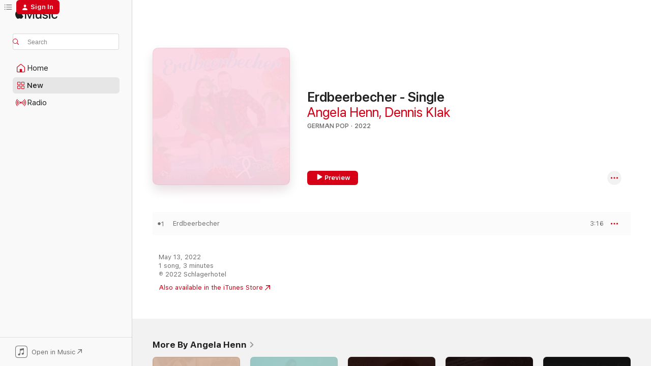

--- FILE ---
content_type: text/html
request_url: https://music.apple.com/us/album/erdbeerbecher-single/1619304571?at=11lte3&itsct=music_box_link&itscg=30200&ls=1&uo=4
body_size: 18252
content:
<!DOCTYPE html>
<html dir="ltr" lang="en-US">
    <head>
        <!-- prettier-ignore -->
        <meta charset="utf-8">
        <!-- prettier-ignore -->
        <meta http-equiv="X-UA-Compatible" content="IE=edge">
        <!-- prettier-ignore -->
        <meta
            name="viewport"
            content="width=device-width,initial-scale=1,interactive-widget=resizes-content"
        >
        <!-- prettier-ignore -->
        <meta name="applicable-device" content="pc,mobile">
        <!-- prettier-ignore -->
        <meta name="referrer" content="strict-origin">
        <!-- prettier-ignore -->
        <link
            rel="apple-touch-icon"
            sizes="180x180"
            href="/assets/favicon/favicon-180.png"
        >
        <!-- prettier-ignore -->
        <link
            rel="icon"
            type="image/png"
            sizes="32x32"
            href="/assets/favicon/favicon-32.png"
        >
        <!-- prettier-ignore -->
        <link
            rel="icon"
            type="image/png"
            sizes="16x16"
            href="/assets/favicon/favicon-16.png"
        >
        <!-- prettier-ignore -->
        <link
            rel="mask-icon"
            href="/assets/favicon/favicon.svg"
            color="#fa233b"
        >
        <!-- prettier-ignore -->
        <link rel="manifest" href="/manifest.json">

        <title>‎Erdbeerbecher - Single - Album by Angela Henn &amp; Dennis Klak - Apple Music</title><!-- HEAD_svelte-1cypuwr_START --><link rel="preconnect" href="//www.apple.com/wss/fonts" crossorigin="anonymous"><link rel="stylesheet" href="//www.apple.com/wss/fonts?families=SF+Pro,v4%7CSF+Pro+Icons,v1&amp;display=swap" type="text/css" referrerpolicy="strict-origin-when-cross-origin"><!-- HEAD_svelte-1cypuwr_END --><!-- HEAD_svelte-eg3hvx_START -->    <meta name="description" content="Listen to Erdbeerbecher - Single by Angela Henn &amp; Dennis Klak on Apple Music. 2022. 1 Song. Duration: 3 minutes."> <meta name="keywords" content="listen, Erdbeerbecher - Single, Angela Henn &amp; Dennis Klak, music, singles, songs, German Pop, streaming music, apple music"> <link rel="canonical" href="https://music.apple.com/us/album/erdbeerbecher-single/1619304571">   <link rel="alternate" type="application/json+oembed" href="https://music.apple.com/api/oembed?url=https%3A%2F%2Fmusic.apple.com%2Fus%2Falbum%2Ferdbeerbecher-single%2F1619304571" title="Erdbeerbecher - Single by Angela Henn &amp; Dennis Klak on Apple Music">  <meta name="al:ios:app_store_id" content="1108187390"> <meta name="al:ios:app_name" content="Apple Music"> <meta name="apple:content_id" content="1619304571"> <meta name="apple:title" content="Erdbeerbecher - Single"> <meta name="apple:description" content="Listen to Erdbeerbecher - Single by Angela Henn &amp; Dennis Klak on Apple Music. 2022. 1 Song. Duration: 3 minutes.">   <meta property="og:title" content="Erdbeerbecher - Single by Angela Henn &amp; Dennis Klak on Apple Music"> <meta property="og:description" content="Album · 2022 · 1 Song"> <meta property="og:site_name" content="Apple Music - Web Player"> <meta property="og:url" content="https://music.apple.com/us/album/erdbeerbecher-single/1619304571"> <meta property="og:image" content="https://is1-ssl.mzstatic.com/image/thumb/Music112/v4/e3/9a/81/e39a81fa-049a-da45-3478-f0c6884aaf4a/cover_4064832960709.jpg/1200x630bf-60.jpg"> <meta property="og:image:secure_url" content="https://is1-ssl.mzstatic.com/image/thumb/Music112/v4/e3/9a/81/e39a81fa-049a-da45-3478-f0c6884aaf4a/cover_4064832960709.jpg/1200x630bf-60.jpg"> <meta property="og:image:alt" content="Erdbeerbecher - Single by Angela Henn &amp; Dennis Klak on Apple Music"> <meta property="og:image:width" content="1200"> <meta property="og:image:height" content="630"> <meta property="og:image:type" content="image/jpg"> <meta property="og:type" content="music.album"> <meta property="og:locale" content="en_US">  <meta property="music:song_count" content="1"> <meta property="music:song" content="https://music.apple.com/us/song/erdbeerbecher/1619304574"> <meta property="music:song:preview_url:secure_url" content="https://music.apple.com/us/song/erdbeerbecher/1619304574"> <meta property="music:song:disc" content="1"> <meta property="music:song:duration" content="PT3M16S"> <meta property="music:song:track" content="1">   <meta property="music:musician" content="https://music.apple.com/us/artist/angela-henn/1146494743"><meta property="music:musician" content="https://music.apple.com/us/artist/dennis-klak/1424088823"> <meta property="music:release_date" content="2022-05-13T00:00:00.000Z">   <meta name="twitter:title" content="Erdbeerbecher - Single by Angela Henn &amp; Dennis Klak on Apple Music"> <meta name="twitter:description" content="Album · 2022 · 1 Song"> <meta name="twitter:site" content="@AppleMusic"> <meta name="twitter:image" content="https://is1-ssl.mzstatic.com/image/thumb/Music112/v4/e3/9a/81/e39a81fa-049a-da45-3478-f0c6884aaf4a/cover_4064832960709.jpg/600x600bf-60.jpg"> <meta name="twitter:image:alt" content="Erdbeerbecher - Single by Angela Henn &amp; Dennis Klak on Apple Music"> <meta name="twitter:card" content="summary">       <!-- HTML_TAG_START -->
                <script id=schema:music-album type="application/ld+json">
                    {"@context":"http://schema.org","@type":"MusicAlbum","name":"Erdbeerbecher - Single","description":"Listen to Erdbeerbecher - Single by Angela Henn & Dennis Klak on Apple Music. 2022. 1 Song. Duration: 3 minutes.","citation":[],"tracks":[{"@type":"MusicRecording","name":"Erdbeerbecher","duration":"PT3M16S","url":"https://music.apple.com/us/song/erdbeerbecher/1619304574","offers":{"@type":"Offer","category":"free","price":0},"audio":{"@type":"AudioObject","potentialAction":{"@type":"ListenAction","expectsAcceptanceOf":{"@type":"Offer","category":"free"},"target":{"@type":"EntryPoint","actionPlatform":"https://music.apple.com/us/song/erdbeerbecher/1619304574"}},"name":"Erdbeerbecher","contentUrl":"https://audio-ssl.itunes.apple.com/itunes-assets/AudioPreview122/v4/2d/3e/82/2d3e8239-7076-f6eb-a041-841b38d365bb/mzaf_16154218172796689573.plus.aac.ep.m4a","duration":"PT3M16S","uploadDate":"2022-05-13","thumbnailUrl":"https://is1-ssl.mzstatic.com/image/thumb/Music112/v4/e3/9a/81/e39a81fa-049a-da45-3478-f0c6884aaf4a/cover_4064832960709.jpg/1200x630bb.jpg"}}],"workExample":[{"@type":"MusicAlbum","image":"https://is1-ssl.mzstatic.com/image/thumb/Music126/v4/12/8e/1f/128e1f33-f2b1-8a24-d385-d8c5a8f6c76e/cover_4050215504684.jpg/1200x630bb.jpg","url":"https://music.apple.com/us/album/angela-dennis-dj-bootleg-hit-mix-single/1442248671","name":"Angela & Dennis (Dj Bootleg Hit Mix) - Single"},{"@type":"MusicAlbum","image":"https://is1-ssl.mzstatic.com/image/thumb/Music116/v4/32/69/55/326955d7-7fe8-f6ae-c298-69cb89d02a03/cover_4050215374560.jpg/1200x630bb.jpg","url":"https://music.apple.com/us/album/auf-in-die-freiheit-ep/1357755498","name":"Auf in die Freiheit - EP"},{"@type":"MusicAlbum","image":"https://is1-ssl.mzstatic.com/image/thumb/Music126/v4/70/34/05/7034057b-27c4-b3d0-91e0-98f76036b328/cover_4050215327009.jpg/1200x630bb.jpg","url":"https://music.apple.com/us/album/verliebt-ep/1320442846","name":"Verliebt - EP"},{"@type":"MusicAlbum","image":"https://is1-ssl.mzstatic.com/image/thumb/Music124/v4/34/ef/ea/34efea25-2ff2-1fe6-b337-be7be8dee932/cover_4064832445121.jpg/1200x630bb.jpg","url":"https://music.apple.com/us/album/besser-single/1555227231","name":"Besser - Single"},{"@type":"MusicAlbum","image":"https://is1-ssl.mzstatic.com/image/thumb/Music123/v4/98/00/6e/98006e8f-c78e-1606-1518-9b63efe8ead7/rls00080445.jpg/1200x630bb.jpg","url":"https://music.apple.com/us/album/fock-ya-single/1494645328","name":"Fock Ya - Single"},{"@type":"MusicAlbum","image":"https://is1-ssl.mzstatic.com/image/thumb/Music126/v4/2e/e3/40/2ee340cb-ce1f-430b-4dc7-7b5024c107f8/cover_4250608605817.jpg/1200x630bb.jpg","url":"https://music.apple.com/us/album/ladiooo-ep/1425449583","name":"Ladiooo - EP"},{"@type":"MusicAlbum","image":"https://is1-ssl.mzstatic.com/image/thumb/Music116/v4/d3/b0/aa/d3b0aa88-2237-15ea-3539-85380f01d5a3/cover_0710535238846.jpg/1200x630bb.jpg","url":"https://music.apple.com/us/album/mein-herz-brennt-ep/1437110568","name":"Mein Herz brennt - EP"},{"@type":"MusicAlbum","image":"https://is1-ssl.mzstatic.com/image/thumb/Music126/v4/b5/7b/12/b57b12ef-f49a-3252-140c-29a4647e6bf7/cover_4064832897319.jpg/1200x630bb.jpg","url":"https://music.apple.com/us/album/ti-amo-single/1611042926","name":"Ti amo - Single"},{"@type":"MusicAlbum","image":"https://is1-ssl.mzstatic.com/image/thumb/Music116/v4/17/f9/9c/17f99c4b-6348-34f4-3245-5cd19ee2a337/cover_4050215621671.jpg/1200x630bb.jpg","url":"https://music.apple.com/us/album/liebe-stereoact-remix-single/1464741405","name":"Liebe (Stereoact Remix) - Single"},{"@type":"MusicAlbum","image":"https://is1-ssl.mzstatic.com/image/thumb/Music126/v4/06/f6/d1/06f6d1bd-dad2-1297-c3c9-9c5e2dbd9b5e/cover_4250608605893.jpg/1200x630bb.jpg","url":"https://music.apple.com/us/album/ladiooo-radio-edit-single/1425449595","name":"Ladiooo (Radio Edit) - Single"},{"@type":"MusicAlbum","image":"https://is1-ssl.mzstatic.com/image/thumb/Music112/v4/59/55/91/595591a9-a3ad-1a5b-776e-20cd3673d70b/cover_4099885265129.jpg/1200x630bb.jpg","url":"https://music.apple.com/us/album/oh-green-oh-green-single/1653152504","name":"Oh Green, Oh Green - Single"},{"@type":"MusicAlbum","image":"https://is1-ssl.mzstatic.com/image/thumb/Music126/v4/71/62/44/7162443b-fb30-3fa5-01ff-aea421211612/cover_4064832795059.jpg/1200x630bb.jpg","url":"https://music.apple.com/us/album/knecht-ruprecht-single/1597072952","name":"Knecht Ruprecht - Single"},{"@type":"MusicAlbum","image":"https://is1-ssl.mzstatic.com/image/thumb/Music125/v4/94/40/63/944063a9-72d9-5b05-57f5-5c187e7e71c2/cover_4064832538748.jpg/1200x630bb.jpg","url":"https://music.apple.com/us/album/orbit-single/1564739125","name":"Orbit - Single"},{"@type":"MusicAlbum","image":"https://is1-ssl.mzstatic.com/image/thumb/Music116/v4/70/54/5e/70545e1c-1256-d9f6-1905-82f48f4fd5f1/cover_4050215621664.jpg/1200x630bb.jpg","url":"https://music.apple.com/us/album/liebe-ep/1464746605","name":"Liebe - EP"},{"@type":"MusicAlbum","image":"https://is1-ssl.mzstatic.com/image/thumb/Music123/v4/09/bf/e1/09bfe1b6-4255-7fa4-6e5d-e0ec05e1c2de/rls00083381.jpg/1200x630bb.jpg","url":"https://music.apple.com/us/album/ist-es-das-schon-gewesen-radio-edit-single/1496695207","name":"Ist es das schon gewesen (Radio Edit) - Single"},{"@type":"MusicRecording","name":"Erdbeerbecher","duration":"PT3M16S","url":"https://music.apple.com/us/song/erdbeerbecher/1619304574","offers":{"@type":"Offer","category":"free","price":0},"audio":{"@type":"AudioObject","potentialAction":{"@type":"ListenAction","expectsAcceptanceOf":{"@type":"Offer","category":"free"},"target":{"@type":"EntryPoint","actionPlatform":"https://music.apple.com/us/song/erdbeerbecher/1619304574"}},"name":"Erdbeerbecher","contentUrl":"https://audio-ssl.itunes.apple.com/itunes-assets/AudioPreview122/v4/2d/3e/82/2d3e8239-7076-f6eb-a041-841b38d365bb/mzaf_16154218172796689573.plus.aac.ep.m4a","duration":"PT3M16S","uploadDate":"2022-05-13","thumbnailUrl":"https://is1-ssl.mzstatic.com/image/thumb/Music112/v4/e3/9a/81/e39a81fa-049a-da45-3478-f0c6884aaf4a/cover_4064832960709.jpg/1200x630bb.jpg"}}],"url":"https://music.apple.com/us/album/erdbeerbecher-single/1619304571","image":"https://is1-ssl.mzstatic.com/image/thumb/Music112/v4/e3/9a/81/e39a81fa-049a-da45-3478-f0c6884aaf4a/cover_4064832960709.jpg/1200x630bb.jpg","potentialAction":{"@type":"ListenAction","expectsAcceptanceOf":{"@type":"Offer","category":"free"},"target":{"@type":"EntryPoint","actionPlatform":"https://music.apple.com/us/album/erdbeerbecher-single/1619304571"}},"genre":["German Pop","Music"],"datePublished":"2022-05-13","byArtist":[{"@type":"MusicGroup","url":"https://music.apple.com/us/artist/angela-henn/1146494743","name":"Angela Henn"},{"@type":"MusicGroup","url":"https://music.apple.com/us/artist/dennis-klak/1424088823","name":"Dennis Klak"}]}
                </script>
                <!-- HTML_TAG_END -->    <!-- HEAD_svelte-eg3hvx_END -->
      <script type="module" crossorigin src="/assets/index~8a6f659a1b.js"></script>
      <link rel="stylesheet" href="/assets/index~99bed3cf08.css">
      <script type="module">import.meta.url;import("_").catch(()=>1);async function* g(){};window.__vite_is_modern_browser=true;</script>
      <script type="module">!function(){if(window.__vite_is_modern_browser)return;console.warn("vite: loading legacy chunks, syntax error above and the same error below should be ignored");var e=document.getElementById("vite-legacy-polyfill"),n=document.createElement("script");n.src=e.src,n.onload=function(){System.import(document.getElementById('vite-legacy-entry').getAttribute('data-src'))},document.body.appendChild(n)}();</script>
    </head>
    <body>
        <script src="/assets/focus-visible/focus-visible.min.js"></script>
        
        <script
            async
            src="/includes/js-cdn/musickit/v3/amp/musickit.js"
        ></script>
        <script
            type="module"
            async
            src="/includes/js-cdn/musickit/v3/components/musickit-components/musickit-components.esm.js"
        ></script>
        <script
            nomodule
            async
            src="/includes/js-cdn/musickit/v3/components/musickit-components/musickit-components.js"
        ></script>
        <svg style="display: none" xmlns="http://www.w3.org/2000/svg">
            <symbol id="play-circle-fill" viewBox="0 0 60 60">
                <path
                    class="icon-circle-fill__circle"
                    fill="var(--iconCircleFillBG, transparent)"
                    d="M30 60c16.411 0 30-13.617 30-30C60 13.588 46.382 0 29.971 0 13.588 0 .001 13.588.001 30c0 16.383 13.617 30 30 30Z"
                />
                <path
                    fill="var(--iconFillArrow, var(--keyColor, black))"
                    d="M24.411 41.853c-1.41.853-3.028.177-3.028-1.294V19.47c0-1.44 1.735-2.058 3.028-1.294l17.265 10.235a1.89 1.89 0 0 1 0 3.265L24.411 41.853Z"
                />
            </symbol>
        </svg>
        <div class="body-container">
              <div class="app-container svelte-t3vj1e" data-testid="app-container">   <div class="header svelte-rjjbqs" data-testid="header"><nav data-testid="navigation" class="navigation svelte-13li0vp"><div class="navigation__header svelte-13li0vp"><div data-testid="logo" class="logo svelte-1o7dz8w"> <a aria-label="Apple Music" role="img" href="https://music.apple.com/us/home" class="svelte-1o7dz8w"><svg height="20" viewBox="0 0 83 20" width="83" xmlns="http://www.w3.org/2000/svg" class="logo" aria-hidden="true"><path d="M34.752 19.746V6.243h-.088l-5.433 13.503h-2.074L21.711 6.243h-.087v13.503h-2.548V1.399h3.235l5.833 14.621h.1l5.82-14.62h3.248v18.347h-2.56zm16.649 0h-2.586v-2.263h-.062c-.725 1.602-2.061 2.504-4.072 2.504-2.86 0-4.61-1.894-4.61-4.958V6.37h2.698v8.125c0 2.034.95 3.127 2.81 3.127 1.95 0 3.124-1.373 3.124-3.458V6.37H51.4v13.376zm7.394-13.618c3.06 0 5.046 1.73 5.134 4.196h-2.536c-.15-1.296-1.087-2.11-2.598-2.11-1.462 0-2.436.724-2.436 1.793 0 .839.6 1.41 2.023 1.741l2.136.496c2.686.636 3.71 1.704 3.71 3.636 0 2.442-2.236 4.12-5.333 4.12-3.285 0-5.26-1.64-5.509-4.183h2.673c.25 1.398 1.187 2.085 2.836 2.085 1.623 0 2.623-.687 2.623-1.78 0-.865-.487-1.373-1.924-1.704l-2.136-.508c-2.498-.585-3.735-1.806-3.735-3.75 0-2.391 2.049-4.032 5.072-4.032zM66.1 2.836c0-.878.7-1.577 1.561-1.577.862 0 1.55.7 1.55 1.577 0 .864-.688 1.576-1.55 1.576a1.573 1.573 0 0 1-1.56-1.576zm.212 3.534h2.698v13.376h-2.698zm14.089 4.603c-.275-1.424-1.324-2.556-3.085-2.556-2.086 0-3.46 1.767-3.46 4.64 0 2.938 1.386 4.642 3.485 4.642 1.66 0 2.748-.928 3.06-2.48H83C82.713 18.067 80.477 20 77.317 20c-3.76 0-6.208-2.62-6.208-6.942 0-4.247 2.448-6.93 6.183-6.93 3.385 0 5.446 2.213 5.683 4.845h-2.573zM10.824 3.189c-.698.834-1.805 1.496-2.913 1.398-.145-1.128.41-2.33 1.036-3.065C9.644.662 10.848.05 11.835 0c.121 1.178-.336 2.33-1.01 3.19zm.999 1.619c.624.049 2.425.244 3.578 1.98-.096.074-2.137 1.272-2.113 3.79.024 3.01 2.593 4.012 2.617 4.037-.024.074-.407 1.419-1.344 2.812-.817 1.224-1.657 2.422-3.002 2.447-1.297.024-1.73-.783-3.218-.783-1.489 0-1.97.758-3.194.807-1.297.048-2.28-1.297-3.097-2.52C.368 14.908-.904 10.408.825 7.375c.84-1.516 2.377-2.47 4.034-2.495 1.273-.023 2.45.857 3.218.857.769 0 2.137-1.027 3.746-.93z"></path></svg></a>   </div> <div class="search-input-wrapper svelte-nrtdem" data-testid="search-input"><div data-testid="amp-search-input" aria-controls="search-suggestions" aria-expanded="false" aria-haspopup="listbox" aria-owns="search-suggestions" class="search-input-container svelte-rg26q6" tabindex="-1" role=""><div class="flex-container svelte-rg26q6"><form id="search-input-form" class="svelte-rg26q6"><svg height="16" width="16" viewBox="0 0 16 16" class="search-svg" aria-hidden="true"><path d="M11.87 10.835c.018.015.035.03.051.047l3.864 3.863a.735.735 0 1 1-1.04 1.04l-3.863-3.864a.744.744 0 0 1-.047-.051 6.667 6.667 0 1 1 1.035-1.035zM6.667 12a5.333 5.333 0 1 0 0-10.667 5.333 5.333 0 0 0 0 10.667z"></path></svg> <input aria-autocomplete="list" aria-multiline="false" aria-controls="search-suggestions" aria-label="Search" placeholder="Search" spellcheck="false" autocomplete="off" autocorrect="off" autocapitalize="off" type="text" inputmode="search" class="search-input__text-field svelte-rg26q6" data-testid="search-input__text-field"></form> </div> <div data-testid="search-scope-bar"></div>   </div> </div></div> <div data-testid="navigation-content" class="navigation__content svelte-13li0vp" id="navigation" aria-hidden="false"><div class="navigation__scrollable-container svelte-13li0vp"><div data-testid="navigation-items-primary" class="navigation-items navigation-items--primary svelte-ng61m8"> <ul class="navigation-items__list svelte-ng61m8">  <li class="navigation-item navigation-item__home svelte-1a5yt87" aria-selected="false" data-testid="navigation-item"> <a href="https://music.apple.com/us/home" class="navigation-item__link svelte-1a5yt87" role="button" data-testid="home" aria-pressed="false"><div class="navigation-item__content svelte-zhx7t9"> <span class="navigation-item__icon svelte-zhx7t9"> <svg width="24" height="24" viewBox="0 0 24 24" xmlns="http://www.w3.org/2000/svg" aria-hidden="true"><path d="M5.93 20.16a1.94 1.94 0 0 1-1.43-.502c-.334-.335-.502-.794-.502-1.393v-7.142c0-.362.062-.688.177-.953.123-.264.326-.529.6-.75l6.145-5.157c.176-.141.344-.247.52-.318.176-.07.362-.105.564-.105.194 0 .388.035.565.105.176.07.352.177.52.318l6.146 5.158c.273.23.467.476.59.75.124.264.177.59.177.96v7.134c0 .59-.159 1.058-.503 1.393-.335.335-.811.503-1.428.503H5.929Zm12.14-1.172c.221 0 .406-.07.547-.212a.688.688 0 0 0 .22-.511v-7.142c0-.177-.026-.344-.087-.459a.97.97 0 0 0-.265-.353l-6.154-5.149a.756.756 0 0 0-.177-.115.37.37 0 0 0-.15-.035.37.37 0 0 0-.158.035l-.177.115-6.145 5.15a.982.982 0 0 0-.274.352 1.13 1.13 0 0 0-.088.468v7.133c0 .203.08.379.23.511a.744.744 0 0 0 .546.212h12.133Zm-8.323-4.7c0-.176.062-.326.177-.432a.6.6 0 0 1 .423-.159h3.315c.176 0 .326.053.432.16s.159.255.159.431v4.973H9.756v-4.973Z"></path></svg> </span> <span class="navigation-item__label svelte-zhx7t9"> Home </span> </div></a>  </li>  <li class="navigation-item navigation-item__new svelte-1a5yt87" aria-selected="false" data-testid="navigation-item"> <a href="https://music.apple.com/us/new" class="navigation-item__link svelte-1a5yt87" role="button" data-testid="new" aria-pressed="false"><div class="navigation-item__content svelte-zhx7t9"> <span class="navigation-item__icon svelte-zhx7t9"> <svg height="24" viewBox="0 0 24 24" width="24" aria-hidden="true"><path d="M9.92 11.354c.966 0 1.453-.487 1.453-1.49v-3.4c0-1.004-.487-1.483-1.453-1.483H6.452C5.487 4.981 5 5.46 5 6.464v3.4c0 1.003.487 1.49 1.452 1.49zm7.628 0c.965 0 1.452-.487 1.452-1.49v-3.4c0-1.004-.487-1.483-1.452-1.483h-3.46c-.974 0-1.46.479-1.46 1.483v3.4c0 1.003.486 1.49 1.46 1.49zm-7.65-1.073h-3.43c-.266 0-.396-.137-.396-.418v-3.4c0-.273.13-.41.396-.41h3.43c.265 0 .402.137.402.41v3.4c0 .281-.137.418-.403.418zm7.634 0h-3.43c-.273 0-.402-.137-.402-.418v-3.4c0-.273.129-.41.403-.41h3.43c.265 0 .395.137.395.41v3.4c0 .281-.13.418-.396.418zm-7.612 8.7c.966 0 1.453-.48 1.453-1.483v-3.407c0-.996-.487-1.483-1.453-1.483H6.452c-.965 0-1.452.487-1.452 1.483v3.407c0 1.004.487 1.483 1.452 1.483zm7.628 0c.965 0 1.452-.48 1.452-1.483v-3.407c0-.996-.487-1.483-1.452-1.483h-3.46c-.974 0-1.46.487-1.46 1.483v3.407c0 1.004.486 1.483 1.46 1.483zm-7.65-1.072h-3.43c-.266 0-.396-.137-.396-.41v-3.4c0-.282.13-.418.396-.418h3.43c.265 0 .402.136.402.418v3.4c0 .273-.137.41-.403.41zm7.634 0h-3.43c-.273 0-.402-.137-.402-.41v-3.4c0-.282.129-.418.403-.418h3.43c.265 0 .395.136.395.418v3.4c0 .273-.13.41-.396.41z" fill-opacity=".95"></path></svg> </span> <span class="navigation-item__label svelte-zhx7t9"> New </span> </div></a>  </li>  <li class="navigation-item navigation-item__radio svelte-1a5yt87" aria-selected="false" data-testid="navigation-item"> <a href="https://music.apple.com/us/radio" class="navigation-item__link svelte-1a5yt87" role="button" data-testid="radio" aria-pressed="false"><div class="navigation-item__content svelte-zhx7t9"> <span class="navigation-item__icon svelte-zhx7t9"> <svg width="24" height="24" viewBox="0 0 24 24" xmlns="http://www.w3.org/2000/svg" aria-hidden="true"><path d="M19.359 18.57C21.033 16.818 22 14.461 22 11.89s-.967-4.93-2.641-6.68c-.276-.292-.653-.26-.868-.023-.222.246-.176.591.085.868 1.466 1.535 2.272 3.593 2.272 5.835 0 2.241-.806 4.3-2.272 5.835-.261.268-.307.621-.085.86.215.245.592.276.868-.016zm-13.85.014c.222-.238.176-.59-.085-.86-1.474-1.535-2.272-3.593-2.272-5.834 0-2.242.798-4.3 2.272-5.835.261-.277.307-.622.085-.868-.215-.238-.592-.269-.868.023C2.967 6.96 2 9.318 2 11.89s.967 4.929 2.641 6.68c.276.29.653.26.868.014zm1.957-1.873c.223-.253.162-.583-.1-.867-.951-1.068-1.473-2.45-1.473-3.954 0-1.505.522-2.887 1.474-3.954.26-.284.322-.614.1-.876-.23-.26-.622-.26-.891.039-1.175 1.274-1.827 2.963-1.827 4.79 0 1.82.652 3.517 1.827 4.784.269.3.66.307.89.038zm9.958-.038c1.175-1.267 1.827-2.964 1.827-4.783 0-1.828-.652-3.517-1.827-4.791-.269-.3-.66-.3-.89-.039-.23.262-.162.592.092.876.96 1.067 1.481 2.449 1.481 3.954 0 1.504-.522 2.886-1.481 3.954-.254.284-.323.614-.092.867.23.269.621.261.89-.038zm-8.061-1.966c.23-.26.13-.568-.092-.883-.415-.522-.63-1.197-.63-1.934 0-.737.215-1.413.63-1.943.222-.307.322-.614.092-.875s-.653-.261-.906.054a4.385 4.385 0 0 0-.968 2.764 4.38 4.38 0 0 0 .968 2.756c.253.322.675.322.906.061zm6.18-.061a4.38 4.38 0 0 0 .968-2.756 4.385 4.385 0 0 0-.968-2.764c-.253-.315-.675-.315-.906-.054-.23.261-.138.568.092.875.415.53.63 1.206.63 1.943 0 .737-.215 1.412-.63 1.934-.23.315-.322.622-.092.883s.653.261.906-.061zm-3.547-.967c.96 0 1.789-.814 1.789-1.797s-.83-1.789-1.789-1.789c-.96 0-1.781.806-1.781 1.789 0 .983.821 1.797 1.781 1.797z"></path></svg> </span> <span class="navigation-item__label svelte-zhx7t9"> Radio </span> </div></a>  </li>  <li class="navigation-item navigation-item__search svelte-1a5yt87" aria-selected="false" data-testid="navigation-item"> <a href="https://music.apple.com/us/search" class="navigation-item__link svelte-1a5yt87" role="button" data-testid="search" aria-pressed="false"><div class="navigation-item__content svelte-zhx7t9"> <span class="navigation-item__icon svelte-zhx7t9"> <svg height="24" viewBox="0 0 24 24" width="24" aria-hidden="true"><path d="M17.979 18.553c.476 0 .813-.366.813-.835a.807.807 0 0 0-.235-.586l-3.45-3.457a5.61 5.61 0 0 0 1.158-3.413c0-3.098-2.535-5.633-5.633-5.633C7.542 4.63 5 7.156 5 10.262c0 3.098 2.534 5.632 5.632 5.632a5.614 5.614 0 0 0 3.274-1.055l3.472 3.472a.835.835 0 0 0 .6.242zm-7.347-3.875c-2.417 0-4.416-2-4.416-4.416 0-2.417 2-4.417 4.416-4.417 2.417 0 4.417 2 4.417 4.417s-2 4.416-4.417 4.416z" fill-opacity=".95"></path></svg> </span> <span class="navigation-item__label svelte-zhx7t9"> Search </span> </div></a>  </li></ul> </div>   </div> <div class="navigation__native-cta"><div slot="native-cta"><div data-testid="native-cta" class="native-cta svelte-6xh86f  native-cta--authenticated"><button class="native-cta__button svelte-6xh86f" data-testid="native-cta-button"><span class="native-cta__app-icon svelte-6xh86f"><svg width="24" height="24" xmlns="http://www.w3.org/2000/svg" xml:space="preserve" style="fill-rule:evenodd;clip-rule:evenodd;stroke-linejoin:round;stroke-miterlimit:2" viewBox="0 0 24 24" slot="app-icon" aria-hidden="true"><path d="M22.567 1.496C21.448.393 19.956.045 17.293.045H6.566c-2.508 0-4.028.376-5.12 1.465C.344 2.601 0 4.09 0 6.611v10.727c0 2.695.33 4.18 1.432 5.257 1.106 1.103 2.595 1.45 5.275 1.45h10.586c2.663 0 4.169-.347 5.274-1.45C23.656 21.504 24 20.033 24 17.338V6.752c0-2.694-.344-4.179-1.433-5.256Zm.411 4.9v11.299c0 1.898-.338 3.286-1.188 4.137-.851.864-2.256 1.191-4.141 1.191H6.35c-1.884 0-3.303-.341-4.154-1.191-.85-.851-1.174-2.239-1.174-4.137V6.54c0-2.014.324-3.445 1.16-4.295.851-.864 2.312-1.177 4.313-1.177h11.154c1.885 0 3.29.341 4.141 1.191.864.85 1.188 2.239 1.188 4.137Z" style="fill-rule:nonzero"></path><path d="M7.413 19.255c.987 0 2.48-.728 2.48-2.672v-6.385c0-.35.063-.428.378-.494l5.298-1.095c.351-.067.534.025.534.333l.035 4.286c0 .337-.182.586-.53.652l-1.014.228c-1.361.3-2.007.923-2.007 1.937 0 1.017.79 1.748 1.926 1.748.986 0 2.444-.679 2.444-2.64V5.654c0-.636-.279-.821-1.016-.66L9.646 6.298c-.448.091-.674.329-.674.699l.035 7.697c0 .336-.148.546-.446.613l-1.067.21c-1.329.266-1.986.93-1.986 1.993 0 1.017.786 1.745 1.905 1.745Z" style="fill-rule:nonzero"></path></svg></span> <span class="native-cta__label svelte-6xh86f">Open in Music</span> <span class="native-cta__arrow svelte-6xh86f"><svg height="16" width="16" viewBox="0 0 16 16" class="native-cta-action" aria-hidden="true"><path d="M1.559 16 13.795 3.764v8.962H16V0H3.274v2.205h8.962L0 14.441 1.559 16z"></path></svg></span></button> </div>  </div></div></div> </nav> </div>  <div class="player-bar player-bar__floating-player svelte-1rr9v04" data-testid="player-bar" aria-label="Music controls" aria-hidden="false">   </div>   <div id="scrollable-page" class="scrollable-page svelte-mt0bfj" data-main-content data-testid="main-section" aria-hidden="false"><main data-testid="main" class="svelte-bzjlhs"><div class="content-container svelte-bzjlhs" data-testid="content-container"><div class="search-input-wrapper svelte-nrtdem" data-testid="search-input"><div data-testid="amp-search-input" aria-controls="search-suggestions" aria-expanded="false" aria-haspopup="listbox" aria-owns="search-suggestions" class="search-input-container svelte-rg26q6" tabindex="-1" role=""><div class="flex-container svelte-rg26q6"><form id="search-input-form" class="svelte-rg26q6"><svg height="16" width="16" viewBox="0 0 16 16" class="search-svg" aria-hidden="true"><path d="M11.87 10.835c.018.015.035.03.051.047l3.864 3.863a.735.735 0 1 1-1.04 1.04l-3.863-3.864a.744.744 0 0 1-.047-.051 6.667 6.667 0 1 1 1.035-1.035zM6.667 12a5.333 5.333 0 1 0 0-10.667 5.333 5.333 0 0 0 0 10.667z"></path></svg> <input value="" aria-autocomplete="list" aria-multiline="false" aria-controls="search-suggestions" aria-label="Search" placeholder="Search" spellcheck="false" autocomplete="off" autocorrect="off" autocapitalize="off" type="text" inputmode="search" class="search-input__text-field svelte-rg26q6" data-testid="search-input__text-field"></form> </div> <div data-testid="search-scope-bar"> </div>   </div> </div>      <div class="section svelte-wa5vzl" data-testid="section-container" aria-label="Featured"> <div class="section-content svelte-wa5vzl" data-testid="section-content">  <div class="container-detail-header svelte-1uuona0 container-detail-header--no-description" data-testid="container-detail-header"><div slot="artwork"><div class="artwork__radiosity svelte-1agpw2h"> <div data-testid="artwork-component" class="artwork-component artwork-component--aspect-ratio artwork-component--orientation-square svelte-uduhys        artwork-component--has-borders" style="
            --artwork-bg-color: #fad9e4;
            --aspect-ratio: 1;
            --placeholder-bg-color: #fad9e4;
       ">   <picture class="svelte-uduhys"><source sizes=" (max-width:1319px) 296px,(min-width:1320px) and (max-width:1679px) 316px,316px" srcset="https://is1-ssl.mzstatic.com/image/thumb/Music112/v4/e3/9a/81/e39a81fa-049a-da45-3478-f0c6884aaf4a/cover_4064832960709.jpg/296x296bb.webp 296w,https://is1-ssl.mzstatic.com/image/thumb/Music112/v4/e3/9a/81/e39a81fa-049a-da45-3478-f0c6884aaf4a/cover_4064832960709.jpg/316x316bb.webp 316w,https://is1-ssl.mzstatic.com/image/thumb/Music112/v4/e3/9a/81/e39a81fa-049a-da45-3478-f0c6884aaf4a/cover_4064832960709.jpg/592x592bb.webp 592w,https://is1-ssl.mzstatic.com/image/thumb/Music112/v4/e3/9a/81/e39a81fa-049a-da45-3478-f0c6884aaf4a/cover_4064832960709.jpg/632x632bb.webp 632w" type="image/webp"> <source sizes=" (max-width:1319px) 296px,(min-width:1320px) and (max-width:1679px) 316px,316px" srcset="https://is1-ssl.mzstatic.com/image/thumb/Music112/v4/e3/9a/81/e39a81fa-049a-da45-3478-f0c6884aaf4a/cover_4064832960709.jpg/296x296bb-60.jpg 296w,https://is1-ssl.mzstatic.com/image/thumb/Music112/v4/e3/9a/81/e39a81fa-049a-da45-3478-f0c6884aaf4a/cover_4064832960709.jpg/316x316bb-60.jpg 316w,https://is1-ssl.mzstatic.com/image/thumb/Music112/v4/e3/9a/81/e39a81fa-049a-da45-3478-f0c6884aaf4a/cover_4064832960709.jpg/592x592bb-60.jpg 592w,https://is1-ssl.mzstatic.com/image/thumb/Music112/v4/e3/9a/81/e39a81fa-049a-da45-3478-f0c6884aaf4a/cover_4064832960709.jpg/632x632bb-60.jpg 632w" type="image/jpeg"> <img alt="" class="artwork-component__contents artwork-component__image svelte-uduhys" loading="lazy" src="/assets/artwork/1x1.gif" role="presentation" decoding="async" width="316" height="316" fetchpriority="auto" style="opacity: 1;"></picture> </div></div> <div data-testid="artwork-component" class="artwork-component artwork-component--aspect-ratio artwork-component--orientation-square svelte-uduhys        artwork-component--has-borders" style="
            --artwork-bg-color: #fad9e4;
            --aspect-ratio: 1;
            --placeholder-bg-color: #fad9e4;
       ">   <picture class="svelte-uduhys"><source sizes=" (max-width:1319px) 296px,(min-width:1320px) and (max-width:1679px) 316px,316px" srcset="https://is1-ssl.mzstatic.com/image/thumb/Music112/v4/e3/9a/81/e39a81fa-049a-da45-3478-f0c6884aaf4a/cover_4064832960709.jpg/296x296bb.webp 296w,https://is1-ssl.mzstatic.com/image/thumb/Music112/v4/e3/9a/81/e39a81fa-049a-da45-3478-f0c6884aaf4a/cover_4064832960709.jpg/316x316bb.webp 316w,https://is1-ssl.mzstatic.com/image/thumb/Music112/v4/e3/9a/81/e39a81fa-049a-da45-3478-f0c6884aaf4a/cover_4064832960709.jpg/592x592bb.webp 592w,https://is1-ssl.mzstatic.com/image/thumb/Music112/v4/e3/9a/81/e39a81fa-049a-da45-3478-f0c6884aaf4a/cover_4064832960709.jpg/632x632bb.webp 632w" type="image/webp"> <source sizes=" (max-width:1319px) 296px,(min-width:1320px) and (max-width:1679px) 316px,316px" srcset="https://is1-ssl.mzstatic.com/image/thumb/Music112/v4/e3/9a/81/e39a81fa-049a-da45-3478-f0c6884aaf4a/cover_4064832960709.jpg/296x296bb-60.jpg 296w,https://is1-ssl.mzstatic.com/image/thumb/Music112/v4/e3/9a/81/e39a81fa-049a-da45-3478-f0c6884aaf4a/cover_4064832960709.jpg/316x316bb-60.jpg 316w,https://is1-ssl.mzstatic.com/image/thumb/Music112/v4/e3/9a/81/e39a81fa-049a-da45-3478-f0c6884aaf4a/cover_4064832960709.jpg/592x592bb-60.jpg 592w,https://is1-ssl.mzstatic.com/image/thumb/Music112/v4/e3/9a/81/e39a81fa-049a-da45-3478-f0c6884aaf4a/cover_4064832960709.jpg/632x632bb-60.jpg 632w" type="image/jpeg"> <img alt="Erdbeerbecher - Single" class="artwork-component__contents artwork-component__image svelte-uduhys" loading="lazy" src="/assets/artwork/1x1.gif" role="presentation" decoding="async" width="316" height="316" fetchpriority="auto" style="opacity: 1;"></picture> </div></div> <div class="headings svelte-1uuona0"> <h1 class="headings__title svelte-1uuona0" data-testid="non-editable-product-title"><span dir="auto">Erdbeerbecher - Single</span> <span class="headings__badges svelte-1uuona0">   </span></h1> <div class="headings__subtitles svelte-1uuona0" data-testid="product-subtitles"> <a data-testid="click-action" class="click-action svelte-c0t0j2" href="https://music.apple.com/us/artist/angela-henn/1146494743">Angela Henn</a>,  <a data-testid="click-action" class="click-action svelte-c0t0j2" href="https://music.apple.com/us/artist/dennis-klak/1424088823">Dennis Klak</a> </div> <div class="headings__tertiary-titles"> </div> <div class="headings__metadata-bottom svelte-1uuona0">GERMAN POP · 2022 </div></div>  <div class="primary-actions svelte-1uuona0"><div class="primary-actions__button primary-actions__button--play svelte-1uuona0"><div data-testid="button-action" class="button svelte-rka6wn primary"><button data-testid="click-action" class="click-action svelte-c0t0j2" aria-label="" ><span class="icon svelte-rka6wn" data-testid="play-icon"><svg height="16" viewBox="0 0 16 16" width="16"><path d="m4.4 15.14 10.386-6.096c.842-.459.794-1.64 0-2.097L4.401.85c-.87-.53-2-.12-2 .82v12.625c0 .966 1.06 1.4 2 .844z"></path></svg></span>  Preview</button> </div> </div> <div class="primary-actions__button primary-actions__button--shuffle svelte-1uuona0"> </div></div> <div class="secondary-actions svelte-1uuona0"><div class="secondary-actions svelte-1agpw2h" slot="secondary-actions">  <div class="cloud-buttons svelte-u0auos" data-testid="cloud-buttons">  <amp-contextual-menu-button config="[object Object]" class="svelte-1sn4kz"> <span aria-label="MORE" class="more-button svelte-1sn4kz more-button--platter" data-testid="more-button" slot="trigger-content"><svg width="28" height="28" viewBox="0 0 28 28" class="glyph" xmlns="http://www.w3.org/2000/svg"><circle fill="var(--iconCircleFill, transparent)" cx="14" cy="14" r="14"></circle><path fill="var(--iconEllipsisFill, white)" d="M10.105 14c0-.87-.687-1.55-1.564-1.55-.862 0-1.557.695-1.557 1.55 0 .848.695 1.55 1.557 1.55.855 0 1.564-.702 1.564-1.55zm5.437 0c0-.87-.68-1.55-1.542-1.55A1.55 1.55 0 0012.45 14c0 .848.695 1.55 1.55 1.55.848 0 1.542-.702 1.542-1.55zm5.474 0c0-.87-.687-1.55-1.557-1.55-.87 0-1.564.695-1.564 1.55 0 .848.694 1.55 1.564 1.55.848 0 1.557-.702 1.557-1.55z"></path></svg></span> </amp-contextual-menu-button></div></div></div></div> </div>   </div><div class="section svelte-wa5vzl" data-testid="section-container"> <div class="section-content svelte-wa5vzl" data-testid="section-content">  <div class="placeholder-table svelte-wa5vzl"> <div><div class="placeholder-row svelte-wa5vzl placeholder-row--even placeholder-row--album"></div></div></div> </div>   </div><div class="section svelte-wa5vzl" data-testid="section-container"> <div class="section-content svelte-wa5vzl" data-testid="section-content"> <div class="tracklist-footer svelte-1tm9k9g tracklist-footer--album" data-testid="tracklist-footer"><div class="footer-body svelte-1tm9k9g"><p class="description svelte-1tm9k9g" data-testid="tracklist-footer-description">May 13, 2022
1 song, 3 minutes
℗ 2022 Schlagerhotel</p>  <div class="tracklist-footer__native-cta-wrapper svelte-1tm9k9g"><div class="button svelte-yk984v       button--text-button" data-testid="button-base-wrapper"><button data-testid="button-base" aria-label="Also available in the iTunes Store" type="button"  class="svelte-yk984v link"> Also available in the iTunes Store <svg height="16" width="16" viewBox="0 0 16 16" class="web-to-native__action" aria-hidden="true" data-testid="cta-button-arrow-icon"><path d="M1.559 16 13.795 3.764v8.962H16V0H3.274v2.205h8.962L0 14.441 1.559 16z"></path></svg> </button> </div></div></div> <div class="tracklist-footer__friends svelte-1tm9k9g"> </div></div></div>   </div><div class="section svelte-wa5vzl      section--alternate" data-testid="section-container"> <div class="section-content svelte-wa5vzl" data-testid="section-content"> <div class="spacer-wrapper svelte-14fis98"></div></div>   </div><div class="section svelte-wa5vzl      section--alternate" data-testid="section-container" aria-label="More By Angela Henn"> <div class="section-content svelte-wa5vzl" data-testid="section-content"><div class="header svelte-rnrb59">  <div class="header-title-wrapper svelte-rnrb59">   <h2 class="title svelte-rnrb59 title-link" data-testid="header-title"><button type="button" class="title__button svelte-rnrb59" role="link" tabindex="0"><span class="dir-wrapper" dir="auto">More By Angela Henn</span> <svg class="chevron" xmlns="http://www.w3.org/2000/svg" viewBox="0 0 64 64" aria-hidden="true"><path d="M19.817 61.863c1.48 0 2.672-.515 3.702-1.546l24.243-23.63c1.352-1.385 1.996-2.737 2.028-4.443 0-1.674-.644-3.09-2.028-4.443L23.519 4.138c-1.03-.998-2.253-1.513-3.702-1.513-2.994 0-5.409 2.382-5.409 5.344 0 1.481.612 2.833 1.739 3.96l20.99 20.347-20.99 20.283c-1.127 1.126-1.739 2.478-1.739 3.96 0 2.93 2.415 5.344 5.409 5.344Z"></path></svg></button></h2> </div>   </div>   <div class="svelte-1dd7dqt shelf"><section data-testid="shelf-component" class="shelf-grid shelf-grid--onhover svelte-12rmzef" style="
            --grid-max-content-xsmall: 144px; --grid-column-gap-xsmall: 10px; --grid-row-gap-xsmall: 24px; --grid-small: 4; --grid-column-gap-small: 20px; --grid-row-gap-small: 24px; --grid-medium: 5; --grid-column-gap-medium: 20px; --grid-row-gap-medium: 24px; --grid-large: 6; --grid-column-gap-large: 20px; --grid-row-gap-large: 24px; --grid-xlarge: 6; --grid-column-gap-xlarge: 20px; --grid-row-gap-xlarge: 24px;
            --grid-type: G;
            --grid-rows: 1;
            --standard-lockup-shadow-offset: 15px;
            
        "> <div class="shelf-grid__body svelte-12rmzef" data-testid="shelf-body">   <button disabled aria-label="Previous Page" type="button" class="shelf-grid-nav__arrow shelf-grid-nav__arrow--left svelte-1xmivhv" data-testid="shelf-button-left" style="--offset: 
                        calc(25px * -1);
                    ;"><svg viewBox="0 0 9 31" xmlns="http://www.w3.org/2000/svg"><path d="M5.275 29.46a1.61 1.61 0 0 0 1.456 1.077c1.018 0 1.772-.737 1.772-1.737 0-.526-.277-1.186-.449-1.62l-4.68-11.912L8.05 3.363c.172-.442.45-1.116.45-1.625A1.702 1.702 0 0 0 6.728.002a1.603 1.603 0 0 0-1.456 1.09L.675 12.774c-.301.775-.677 1.744-.677 2.495 0 .754.376 1.705.677 2.498L5.272 29.46Z"></path></svg></button> <ul slot="shelf-content" class="shelf-grid__list shelf-grid__list--grid-type-G shelf-grid__list--grid-rows-1 svelte-12rmzef" role="list" tabindex="-1" data-testid="shelf-item-list">   <li class="shelf-grid__list-item svelte-12rmzef" data-index="0" aria-hidden="true"><div class="svelte-12rmzef"><div class="square-lockup-wrapper" data-testid="square-lockup-wrapper">  <div class="product-lockup svelte-1tr6noh" aria-label="Angela &amp; Dennis (Dj Bootleg Hit Mix) - Single, 2018" data-testid="product-lockup"><div class="product-lockup__artwork svelte-1tr6noh has-controls" aria-hidden="false"> <div data-testid="artwork-component" class="artwork-component artwork-component--aspect-ratio artwork-component--orientation-square svelte-uduhys    artwork-component--fullwidth    artwork-component--has-borders" style="
            --artwork-bg-color: #d6b6a3;
            --aspect-ratio: 1;
            --placeholder-bg-color: #d6b6a3;
       ">   <picture class="svelte-uduhys"><source sizes=" (max-width:1319px) 296px,(min-width:1320px) and (max-width:1679px) 316px,316px" srcset="https://is1-ssl.mzstatic.com/image/thumb/Music126/v4/12/8e/1f/128e1f33-f2b1-8a24-d385-d8c5a8f6c76e/cover_4050215504684.jpg/296x296bf.webp 296w,https://is1-ssl.mzstatic.com/image/thumb/Music126/v4/12/8e/1f/128e1f33-f2b1-8a24-d385-d8c5a8f6c76e/cover_4050215504684.jpg/316x316bf.webp 316w,https://is1-ssl.mzstatic.com/image/thumb/Music126/v4/12/8e/1f/128e1f33-f2b1-8a24-d385-d8c5a8f6c76e/cover_4050215504684.jpg/592x592bf.webp 592w,https://is1-ssl.mzstatic.com/image/thumb/Music126/v4/12/8e/1f/128e1f33-f2b1-8a24-d385-d8c5a8f6c76e/cover_4050215504684.jpg/632x632bf.webp 632w" type="image/webp"> <source sizes=" (max-width:1319px) 296px,(min-width:1320px) and (max-width:1679px) 316px,316px" srcset="https://is1-ssl.mzstatic.com/image/thumb/Music126/v4/12/8e/1f/128e1f33-f2b1-8a24-d385-d8c5a8f6c76e/cover_4050215504684.jpg/296x296bf-60.jpg 296w,https://is1-ssl.mzstatic.com/image/thumb/Music126/v4/12/8e/1f/128e1f33-f2b1-8a24-d385-d8c5a8f6c76e/cover_4050215504684.jpg/316x316bf-60.jpg 316w,https://is1-ssl.mzstatic.com/image/thumb/Music126/v4/12/8e/1f/128e1f33-f2b1-8a24-d385-d8c5a8f6c76e/cover_4050215504684.jpg/592x592bf-60.jpg 592w,https://is1-ssl.mzstatic.com/image/thumb/Music126/v4/12/8e/1f/128e1f33-f2b1-8a24-d385-d8c5a8f6c76e/cover_4050215504684.jpg/632x632bf-60.jpg 632w" type="image/jpeg"> <img alt="Angela &amp; Dennis (Dj Bootleg Hit Mix) - Single" class="artwork-component__contents artwork-component__image svelte-uduhys" loading="lazy" src="/assets/artwork/1x1.gif" role="presentation" decoding="async" width="316" height="316" fetchpriority="auto" style="opacity: 1;"></picture> </div> <div class="square-lockup__social svelte-152pqr7" slot="artwork-metadata-overlay"></div> <div data-testid="lockup-control" class="product-lockup__controls svelte-1tr6noh"><a class="product-lockup__link svelte-1tr6noh" data-testid="product-lockup-link" aria-label="Angela &amp; Dennis (Dj Bootleg Hit Mix) - Single, 2018" href="https://music.apple.com/us/album/angela-dennis-dj-bootleg-hit-mix-single/1442248671">Angela &amp; Dennis (Dj Bootleg Hit Mix) - Single</a> <div data-testid="play-button" class="product-lockup__play-button svelte-1tr6noh"><button aria-label="Play Angela &amp; Dennis (Dj Bootleg Hit Mix) - Single" class="play-button svelte-19j07e7 play-button--platter" data-testid="play-button"><svg aria-hidden="true" class="icon play-svg" data-testid="play-icon" iconState="play"><use href="#play-circle-fill"></use></svg> </button> </div> <div data-testid="context-button" class="product-lockup__context-button svelte-1tr6noh"><div slot="context-button"><amp-contextual-menu-button config="[object Object]" class="svelte-1sn4kz"> <span aria-label="MORE" class="more-button svelte-1sn4kz more-button--platter  more-button--material" data-testid="more-button" slot="trigger-content"><svg width="28" height="28" viewBox="0 0 28 28" class="glyph" xmlns="http://www.w3.org/2000/svg"><circle fill="var(--iconCircleFill, transparent)" cx="14" cy="14" r="14"></circle><path fill="var(--iconEllipsisFill, white)" d="M10.105 14c0-.87-.687-1.55-1.564-1.55-.862 0-1.557.695-1.557 1.55 0 .848.695 1.55 1.557 1.55.855 0 1.564-.702 1.564-1.55zm5.437 0c0-.87-.68-1.55-1.542-1.55A1.55 1.55 0 0012.45 14c0 .848.695 1.55 1.55 1.55.848 0 1.542-.702 1.542-1.55zm5.474 0c0-.87-.687-1.55-1.557-1.55-.87 0-1.564.695-1.564 1.55 0 .848.694 1.55 1.564 1.55.848 0 1.557-.702 1.557-1.55z"></path></svg></span> </amp-contextual-menu-button></div></div></div></div> <div class="product-lockup__content svelte-1tr6noh"> <div class="product-lockup__content-details svelte-1tr6noh product-lockup__content-details--no-subtitle-link" dir="auto"><div class="product-lockup__title-link svelte-1tr6noh product-lockup__title-link--multiline"> <div class="multiline-clamp svelte-1a7gcr6 multiline-clamp--overflow   multiline-clamp--with-badge" style="--mc-lineClamp: var(--defaultClampOverride, 2);" role="text"> <span class="multiline-clamp__text svelte-1a7gcr6"><a href="https://music.apple.com/us/album/angela-dennis-dj-bootleg-hit-mix-single/1442248671" data-testid="product-lockup-title" class="product-lockup__title svelte-1tr6noh">Angela &amp; Dennis (Dj Bootleg Hit Mix) - Single</a></span><span class="multiline-clamp__badge svelte-1a7gcr6">  </span> </div> </div>  <p data-testid="product-lockup-subtitles" class="product-lockup__subtitle-links svelte-1tr6noh  product-lockup__subtitle-links--singlet"> <div class="multiline-clamp svelte-1a7gcr6 multiline-clamp--overflow" style="--mc-lineClamp: var(--defaultClampOverride, 1);" role="text"> <span class="multiline-clamp__text svelte-1a7gcr6"> <span data-testid="product-lockup-subtitle" class="product-lockup__subtitle svelte-1tr6noh">2018</span></span> </div></p></div></div> </div> </div> </div></li>   <li class="shelf-grid__list-item svelte-12rmzef" data-index="1" aria-hidden="true"><div class="svelte-12rmzef"><div class="square-lockup-wrapper" data-testid="square-lockup-wrapper">  <div class="product-lockup svelte-1tr6noh" aria-label="Auf in die Freiheit - EP, 2018" data-testid="product-lockup"><div class="product-lockup__artwork svelte-1tr6noh has-controls" aria-hidden="false"> <div data-testid="artwork-component" class="artwork-component artwork-component--aspect-ratio artwork-component--orientation-square svelte-uduhys    artwork-component--fullwidth    artwork-component--has-borders" style="
            --artwork-bg-color: #9ec8c4;
            --aspect-ratio: 1;
            --placeholder-bg-color: #9ec8c4;
       ">   <picture class="svelte-uduhys"><source sizes=" (max-width:1319px) 296px,(min-width:1320px) and (max-width:1679px) 316px,316px" srcset="https://is1-ssl.mzstatic.com/image/thumb/Music116/v4/32/69/55/326955d7-7fe8-f6ae-c298-69cb89d02a03/cover_4050215374560.jpg/296x296bf.webp 296w,https://is1-ssl.mzstatic.com/image/thumb/Music116/v4/32/69/55/326955d7-7fe8-f6ae-c298-69cb89d02a03/cover_4050215374560.jpg/316x316bf.webp 316w,https://is1-ssl.mzstatic.com/image/thumb/Music116/v4/32/69/55/326955d7-7fe8-f6ae-c298-69cb89d02a03/cover_4050215374560.jpg/592x592bf.webp 592w,https://is1-ssl.mzstatic.com/image/thumb/Music116/v4/32/69/55/326955d7-7fe8-f6ae-c298-69cb89d02a03/cover_4050215374560.jpg/632x632bf.webp 632w" type="image/webp"> <source sizes=" (max-width:1319px) 296px,(min-width:1320px) and (max-width:1679px) 316px,316px" srcset="https://is1-ssl.mzstatic.com/image/thumb/Music116/v4/32/69/55/326955d7-7fe8-f6ae-c298-69cb89d02a03/cover_4050215374560.jpg/296x296bf-60.jpg 296w,https://is1-ssl.mzstatic.com/image/thumb/Music116/v4/32/69/55/326955d7-7fe8-f6ae-c298-69cb89d02a03/cover_4050215374560.jpg/316x316bf-60.jpg 316w,https://is1-ssl.mzstatic.com/image/thumb/Music116/v4/32/69/55/326955d7-7fe8-f6ae-c298-69cb89d02a03/cover_4050215374560.jpg/592x592bf-60.jpg 592w,https://is1-ssl.mzstatic.com/image/thumb/Music116/v4/32/69/55/326955d7-7fe8-f6ae-c298-69cb89d02a03/cover_4050215374560.jpg/632x632bf-60.jpg 632w" type="image/jpeg"> <img alt="Auf in die Freiheit - EP" class="artwork-component__contents artwork-component__image svelte-uduhys" loading="lazy" src="/assets/artwork/1x1.gif" role="presentation" decoding="async" width="316" height="316" fetchpriority="auto" style="opacity: 1;"></picture> </div> <div class="square-lockup__social svelte-152pqr7" slot="artwork-metadata-overlay"></div> <div data-testid="lockup-control" class="product-lockup__controls svelte-1tr6noh"><a class="product-lockup__link svelte-1tr6noh" data-testid="product-lockup-link" aria-label="Auf in die Freiheit - EP, 2018" href="https://music.apple.com/us/album/auf-in-die-freiheit-ep/1357755498">Auf in die Freiheit - EP</a> <div data-testid="play-button" class="product-lockup__play-button svelte-1tr6noh"><button aria-label="Play Auf in die Freiheit - EP" class="play-button svelte-19j07e7 play-button--platter" data-testid="play-button"><svg aria-hidden="true" class="icon play-svg" data-testid="play-icon" iconState="play"><use href="#play-circle-fill"></use></svg> </button> </div> <div data-testid="context-button" class="product-lockup__context-button svelte-1tr6noh"><div slot="context-button"><amp-contextual-menu-button config="[object Object]" class="svelte-1sn4kz"> <span aria-label="MORE" class="more-button svelte-1sn4kz more-button--platter  more-button--material" data-testid="more-button" slot="trigger-content"><svg width="28" height="28" viewBox="0 0 28 28" class="glyph" xmlns="http://www.w3.org/2000/svg"><circle fill="var(--iconCircleFill, transparent)" cx="14" cy="14" r="14"></circle><path fill="var(--iconEllipsisFill, white)" d="M10.105 14c0-.87-.687-1.55-1.564-1.55-.862 0-1.557.695-1.557 1.55 0 .848.695 1.55 1.557 1.55.855 0 1.564-.702 1.564-1.55zm5.437 0c0-.87-.68-1.55-1.542-1.55A1.55 1.55 0 0012.45 14c0 .848.695 1.55 1.55 1.55.848 0 1.542-.702 1.542-1.55zm5.474 0c0-.87-.687-1.55-1.557-1.55-.87 0-1.564.695-1.564 1.55 0 .848.694 1.55 1.564 1.55.848 0 1.557-.702 1.557-1.55z"></path></svg></span> </amp-contextual-menu-button></div></div></div></div> <div class="product-lockup__content svelte-1tr6noh"> <div class="product-lockup__content-details svelte-1tr6noh product-lockup__content-details--no-subtitle-link" dir="auto"><div class="product-lockup__title-link svelte-1tr6noh product-lockup__title-link--multiline"> <div class="multiline-clamp svelte-1a7gcr6 multiline-clamp--overflow   multiline-clamp--with-badge" style="--mc-lineClamp: var(--defaultClampOverride, 2);" role="text"> <span class="multiline-clamp__text svelte-1a7gcr6"><a href="https://music.apple.com/us/album/auf-in-die-freiheit-ep/1357755498" data-testid="product-lockup-title" class="product-lockup__title svelte-1tr6noh">Auf in die Freiheit - EP</a></span><span class="multiline-clamp__badge svelte-1a7gcr6">  </span> </div> </div>  <p data-testid="product-lockup-subtitles" class="product-lockup__subtitle-links svelte-1tr6noh  product-lockup__subtitle-links--singlet"> <div class="multiline-clamp svelte-1a7gcr6 multiline-clamp--overflow" style="--mc-lineClamp: var(--defaultClampOverride, 1);" role="text"> <span class="multiline-clamp__text svelte-1a7gcr6"> <span data-testid="product-lockup-subtitle" class="product-lockup__subtitle svelte-1tr6noh">2018</span></span> </div></p></div></div> </div> </div> </div></li>   <li class="shelf-grid__list-item svelte-12rmzef" data-index="2" aria-hidden="true"><div class="svelte-12rmzef"><div class="square-lockup-wrapper" data-testid="square-lockup-wrapper">  <div class="product-lockup svelte-1tr6noh" aria-label="Verliebt - EP, 2018" data-testid="product-lockup"><div class="product-lockup__artwork svelte-1tr6noh has-controls" aria-hidden="false"> <div data-testid="artwork-component" class="artwork-component artwork-component--aspect-ratio artwork-component--orientation-square svelte-uduhys    artwork-component--fullwidth    artwork-component--has-borders" style="
            --artwork-bg-color: #1f0c08;
            --aspect-ratio: 1;
            --placeholder-bg-color: #1f0c08;
       ">   <picture class="svelte-uduhys"><source sizes=" (max-width:1319px) 296px,(min-width:1320px) and (max-width:1679px) 316px,316px" srcset="https://is1-ssl.mzstatic.com/image/thumb/Music126/v4/70/34/05/7034057b-27c4-b3d0-91e0-98f76036b328/cover_4050215327009.jpg/296x296bf.webp 296w,https://is1-ssl.mzstatic.com/image/thumb/Music126/v4/70/34/05/7034057b-27c4-b3d0-91e0-98f76036b328/cover_4050215327009.jpg/316x316bf.webp 316w,https://is1-ssl.mzstatic.com/image/thumb/Music126/v4/70/34/05/7034057b-27c4-b3d0-91e0-98f76036b328/cover_4050215327009.jpg/592x592bf.webp 592w,https://is1-ssl.mzstatic.com/image/thumb/Music126/v4/70/34/05/7034057b-27c4-b3d0-91e0-98f76036b328/cover_4050215327009.jpg/632x632bf.webp 632w" type="image/webp"> <source sizes=" (max-width:1319px) 296px,(min-width:1320px) and (max-width:1679px) 316px,316px" srcset="https://is1-ssl.mzstatic.com/image/thumb/Music126/v4/70/34/05/7034057b-27c4-b3d0-91e0-98f76036b328/cover_4050215327009.jpg/296x296bf-60.jpg 296w,https://is1-ssl.mzstatic.com/image/thumb/Music126/v4/70/34/05/7034057b-27c4-b3d0-91e0-98f76036b328/cover_4050215327009.jpg/316x316bf-60.jpg 316w,https://is1-ssl.mzstatic.com/image/thumb/Music126/v4/70/34/05/7034057b-27c4-b3d0-91e0-98f76036b328/cover_4050215327009.jpg/592x592bf-60.jpg 592w,https://is1-ssl.mzstatic.com/image/thumb/Music126/v4/70/34/05/7034057b-27c4-b3d0-91e0-98f76036b328/cover_4050215327009.jpg/632x632bf-60.jpg 632w" type="image/jpeg"> <img alt="Verliebt - EP" class="artwork-component__contents artwork-component__image svelte-uduhys" loading="lazy" src="/assets/artwork/1x1.gif" role="presentation" decoding="async" width="316" height="316" fetchpriority="auto" style="opacity: 1;"></picture> </div> <div class="square-lockup__social svelte-152pqr7" slot="artwork-metadata-overlay"></div> <div data-testid="lockup-control" class="product-lockup__controls svelte-1tr6noh"><a class="product-lockup__link svelte-1tr6noh" data-testid="product-lockup-link" aria-label="Verliebt - EP, 2018" href="https://music.apple.com/us/album/verliebt-ep/1320442846">Verliebt - EP</a> <div data-testid="play-button" class="product-lockup__play-button svelte-1tr6noh"><button aria-label="Play Verliebt - EP" class="play-button svelte-19j07e7 play-button--platter" data-testid="play-button"><svg aria-hidden="true" class="icon play-svg" data-testid="play-icon" iconState="play"><use href="#play-circle-fill"></use></svg> </button> </div> <div data-testid="context-button" class="product-lockup__context-button svelte-1tr6noh"><div slot="context-button"><amp-contextual-menu-button config="[object Object]" class="svelte-1sn4kz"> <span aria-label="MORE" class="more-button svelte-1sn4kz more-button--platter  more-button--material" data-testid="more-button" slot="trigger-content"><svg width="28" height="28" viewBox="0 0 28 28" class="glyph" xmlns="http://www.w3.org/2000/svg"><circle fill="var(--iconCircleFill, transparent)" cx="14" cy="14" r="14"></circle><path fill="var(--iconEllipsisFill, white)" d="M10.105 14c0-.87-.687-1.55-1.564-1.55-.862 0-1.557.695-1.557 1.55 0 .848.695 1.55 1.557 1.55.855 0 1.564-.702 1.564-1.55zm5.437 0c0-.87-.68-1.55-1.542-1.55A1.55 1.55 0 0012.45 14c0 .848.695 1.55 1.55 1.55.848 0 1.542-.702 1.542-1.55zm5.474 0c0-.87-.687-1.55-1.557-1.55-.87 0-1.564.695-1.564 1.55 0 .848.694 1.55 1.564 1.55.848 0 1.557-.702 1.557-1.55z"></path></svg></span> </amp-contextual-menu-button></div></div></div></div> <div class="product-lockup__content svelte-1tr6noh"> <div class="product-lockup__content-details svelte-1tr6noh product-lockup__content-details--no-subtitle-link" dir="auto"><div class="product-lockup__title-link svelte-1tr6noh product-lockup__title-link--multiline"> <div class="multiline-clamp svelte-1a7gcr6 multiline-clamp--overflow   multiline-clamp--with-badge" style="--mc-lineClamp: var(--defaultClampOverride, 2);" role="text"> <span class="multiline-clamp__text svelte-1a7gcr6"><a href="https://music.apple.com/us/album/verliebt-ep/1320442846" data-testid="product-lockup-title" class="product-lockup__title svelte-1tr6noh">Verliebt - EP</a></span><span class="multiline-clamp__badge svelte-1a7gcr6">  </span> </div> </div>  <p data-testid="product-lockup-subtitles" class="product-lockup__subtitle-links svelte-1tr6noh  product-lockup__subtitle-links--singlet"> <div class="multiline-clamp svelte-1a7gcr6 multiline-clamp--overflow" style="--mc-lineClamp: var(--defaultClampOverride, 1);" role="text"> <span class="multiline-clamp__text svelte-1a7gcr6"> <span data-testid="product-lockup-subtitle" class="product-lockup__subtitle svelte-1tr6noh">2018</span></span> </div></p></div></div> </div> </div> </div></li>   <li class="shelf-grid__list-item svelte-12rmzef" data-index="3" aria-hidden="true"><div class="svelte-12rmzef"><div class="square-lockup-wrapper" data-testid="square-lockup-wrapper">  <div class="product-lockup svelte-1tr6noh" aria-label="Besser - Single, 2021" data-testid="product-lockup"><div class="product-lockup__artwork svelte-1tr6noh has-controls" aria-hidden="false"> <div data-testid="artwork-component" class="artwork-component artwork-component--aspect-ratio artwork-component--orientation-square svelte-uduhys    artwork-component--fullwidth    artwork-component--has-borders" style="
            --artwork-bg-color: #190d0d;
            --aspect-ratio: 1;
            --placeholder-bg-color: #190d0d;
       ">   <picture class="svelte-uduhys"><source sizes=" (max-width:1319px) 296px,(min-width:1320px) and (max-width:1679px) 316px,316px" srcset="https://is1-ssl.mzstatic.com/image/thumb/Music124/v4/34/ef/ea/34efea25-2ff2-1fe6-b337-be7be8dee932/cover_4064832445121.jpg/296x296bf.webp 296w,https://is1-ssl.mzstatic.com/image/thumb/Music124/v4/34/ef/ea/34efea25-2ff2-1fe6-b337-be7be8dee932/cover_4064832445121.jpg/316x316bf.webp 316w,https://is1-ssl.mzstatic.com/image/thumb/Music124/v4/34/ef/ea/34efea25-2ff2-1fe6-b337-be7be8dee932/cover_4064832445121.jpg/592x592bf.webp 592w,https://is1-ssl.mzstatic.com/image/thumb/Music124/v4/34/ef/ea/34efea25-2ff2-1fe6-b337-be7be8dee932/cover_4064832445121.jpg/632x632bf.webp 632w" type="image/webp"> <source sizes=" (max-width:1319px) 296px,(min-width:1320px) and (max-width:1679px) 316px,316px" srcset="https://is1-ssl.mzstatic.com/image/thumb/Music124/v4/34/ef/ea/34efea25-2ff2-1fe6-b337-be7be8dee932/cover_4064832445121.jpg/296x296bf-60.jpg 296w,https://is1-ssl.mzstatic.com/image/thumb/Music124/v4/34/ef/ea/34efea25-2ff2-1fe6-b337-be7be8dee932/cover_4064832445121.jpg/316x316bf-60.jpg 316w,https://is1-ssl.mzstatic.com/image/thumb/Music124/v4/34/ef/ea/34efea25-2ff2-1fe6-b337-be7be8dee932/cover_4064832445121.jpg/592x592bf-60.jpg 592w,https://is1-ssl.mzstatic.com/image/thumb/Music124/v4/34/ef/ea/34efea25-2ff2-1fe6-b337-be7be8dee932/cover_4064832445121.jpg/632x632bf-60.jpg 632w" type="image/jpeg"> <img alt="Besser - Single" class="artwork-component__contents artwork-component__image svelte-uduhys" loading="lazy" src="/assets/artwork/1x1.gif" role="presentation" decoding="async" width="316" height="316" fetchpriority="auto" style="opacity: 1;"></picture> </div> <div class="square-lockup__social svelte-152pqr7" slot="artwork-metadata-overlay"></div> <div data-testid="lockup-control" class="product-lockup__controls svelte-1tr6noh"><a class="product-lockup__link svelte-1tr6noh" data-testid="product-lockup-link" aria-label="Besser - Single, 2021" href="https://music.apple.com/us/album/besser-single/1555227231">Besser - Single</a> <div data-testid="play-button" class="product-lockup__play-button svelte-1tr6noh"><button aria-label="Play Besser - Single" class="play-button svelte-19j07e7 play-button--platter" data-testid="play-button"><svg aria-hidden="true" class="icon play-svg" data-testid="play-icon" iconState="play"><use href="#play-circle-fill"></use></svg> </button> </div> <div data-testid="context-button" class="product-lockup__context-button svelte-1tr6noh"><div slot="context-button"><amp-contextual-menu-button config="[object Object]" class="svelte-1sn4kz"> <span aria-label="MORE" class="more-button svelte-1sn4kz more-button--platter  more-button--material" data-testid="more-button" slot="trigger-content"><svg width="28" height="28" viewBox="0 0 28 28" class="glyph" xmlns="http://www.w3.org/2000/svg"><circle fill="var(--iconCircleFill, transparent)" cx="14" cy="14" r="14"></circle><path fill="var(--iconEllipsisFill, white)" d="M10.105 14c0-.87-.687-1.55-1.564-1.55-.862 0-1.557.695-1.557 1.55 0 .848.695 1.55 1.557 1.55.855 0 1.564-.702 1.564-1.55zm5.437 0c0-.87-.68-1.55-1.542-1.55A1.55 1.55 0 0012.45 14c0 .848.695 1.55 1.55 1.55.848 0 1.542-.702 1.542-1.55zm5.474 0c0-.87-.687-1.55-1.557-1.55-.87 0-1.564.695-1.564 1.55 0 .848.694 1.55 1.564 1.55.848 0 1.557-.702 1.557-1.55z"></path></svg></span> </amp-contextual-menu-button></div></div></div></div> <div class="product-lockup__content svelte-1tr6noh"> <div class="product-lockup__content-details svelte-1tr6noh product-lockup__content-details--no-subtitle-link" dir="auto"><div class="product-lockup__title-link svelte-1tr6noh product-lockup__title-link--multiline"> <div class="multiline-clamp svelte-1a7gcr6 multiline-clamp--overflow   multiline-clamp--with-badge" style="--mc-lineClamp: var(--defaultClampOverride, 2);" role="text"> <span class="multiline-clamp__text svelte-1a7gcr6"><a href="https://music.apple.com/us/album/besser-single/1555227231" data-testid="product-lockup-title" class="product-lockup__title svelte-1tr6noh">Besser - Single</a></span><span class="multiline-clamp__badge svelte-1a7gcr6">  </span> </div> </div>  <p data-testid="product-lockup-subtitles" class="product-lockup__subtitle-links svelte-1tr6noh  product-lockup__subtitle-links--singlet"> <div class="multiline-clamp svelte-1a7gcr6 multiline-clamp--overflow" style="--mc-lineClamp: var(--defaultClampOverride, 1);" role="text"> <span class="multiline-clamp__text svelte-1a7gcr6"> <span data-testid="product-lockup-subtitle" class="product-lockup__subtitle svelte-1tr6noh">2021</span></span> </div></p></div></div> </div> </div> </div></li>   <li class="shelf-grid__list-item svelte-12rmzef" data-index="4" aria-hidden="true"><div class="svelte-12rmzef"><div class="square-lockup-wrapper" data-testid="square-lockup-wrapper">  <div class="product-lockup svelte-1tr6noh" aria-label="Explicit, Fock Ya - Single, 2016" data-testid="product-lockup"><div class="product-lockup__artwork svelte-1tr6noh has-controls" aria-hidden="false"> <div data-testid="artwork-component" class="artwork-component artwork-component--aspect-ratio artwork-component--orientation-square svelte-uduhys    artwork-component--fullwidth    artwork-component--has-borders" style="
            --artwork-bg-color: #111111;
            --aspect-ratio: 1;
            --placeholder-bg-color: #111111;
       ">   <picture class="svelte-uduhys"><source sizes=" (max-width:1319px) 296px,(min-width:1320px) and (max-width:1679px) 316px,316px" srcset="https://is1-ssl.mzstatic.com/image/thumb/Music123/v4/98/00/6e/98006e8f-c78e-1606-1518-9b63efe8ead7/rls00080445.jpg/296x296bf.webp 296w,https://is1-ssl.mzstatic.com/image/thumb/Music123/v4/98/00/6e/98006e8f-c78e-1606-1518-9b63efe8ead7/rls00080445.jpg/316x316bf.webp 316w,https://is1-ssl.mzstatic.com/image/thumb/Music123/v4/98/00/6e/98006e8f-c78e-1606-1518-9b63efe8ead7/rls00080445.jpg/592x592bf.webp 592w,https://is1-ssl.mzstatic.com/image/thumb/Music123/v4/98/00/6e/98006e8f-c78e-1606-1518-9b63efe8ead7/rls00080445.jpg/632x632bf.webp 632w" type="image/webp"> <source sizes=" (max-width:1319px) 296px,(min-width:1320px) and (max-width:1679px) 316px,316px" srcset="https://is1-ssl.mzstatic.com/image/thumb/Music123/v4/98/00/6e/98006e8f-c78e-1606-1518-9b63efe8ead7/rls00080445.jpg/296x296bf-60.jpg 296w,https://is1-ssl.mzstatic.com/image/thumb/Music123/v4/98/00/6e/98006e8f-c78e-1606-1518-9b63efe8ead7/rls00080445.jpg/316x316bf-60.jpg 316w,https://is1-ssl.mzstatic.com/image/thumb/Music123/v4/98/00/6e/98006e8f-c78e-1606-1518-9b63efe8ead7/rls00080445.jpg/592x592bf-60.jpg 592w,https://is1-ssl.mzstatic.com/image/thumb/Music123/v4/98/00/6e/98006e8f-c78e-1606-1518-9b63efe8ead7/rls00080445.jpg/632x632bf-60.jpg 632w" type="image/jpeg"> <img alt="Fock Ya - Single" class="artwork-component__contents artwork-component__image svelte-uduhys" loading="lazy" src="/assets/artwork/1x1.gif" role="presentation" decoding="async" width="316" height="316" fetchpriority="auto" style="opacity: 1;"></picture> </div> <div class="square-lockup__social svelte-152pqr7" slot="artwork-metadata-overlay"></div> <div data-testid="lockup-control" class="product-lockup__controls svelte-1tr6noh"><a class="product-lockup__link svelte-1tr6noh" data-testid="product-lockup-link" aria-label="Explicit, Fock Ya - Single, 2016" href="https://music.apple.com/us/album/fock-ya-single/1494645328">Fock Ya - Single</a> <div data-testid="play-button" class="product-lockup__play-button svelte-1tr6noh"><button aria-label="Explicit, Play Fock Ya - Single" class="play-button svelte-19j07e7 play-button--platter" data-testid="play-button"><svg aria-hidden="true" class="icon play-svg" data-testid="play-icon" iconState="play"><use href="#play-circle-fill"></use></svg> </button> </div> <div data-testid="context-button" class="product-lockup__context-button svelte-1tr6noh"><div slot="context-button"><amp-contextual-menu-button config="[object Object]" class="svelte-1sn4kz"> <span aria-label="MORE" class="more-button svelte-1sn4kz more-button--platter  more-button--material" data-testid="more-button" slot="trigger-content"><svg width="28" height="28" viewBox="0 0 28 28" class="glyph" xmlns="http://www.w3.org/2000/svg"><circle fill="var(--iconCircleFill, transparent)" cx="14" cy="14" r="14"></circle><path fill="var(--iconEllipsisFill, white)" d="M10.105 14c0-.87-.687-1.55-1.564-1.55-.862 0-1.557.695-1.557 1.55 0 .848.695 1.55 1.557 1.55.855 0 1.564-.702 1.564-1.55zm5.437 0c0-.87-.68-1.55-1.542-1.55A1.55 1.55 0 0012.45 14c0 .848.695 1.55 1.55 1.55.848 0 1.542-.702 1.542-1.55zm5.474 0c0-.87-.687-1.55-1.557-1.55-.87 0-1.564.695-1.564 1.55 0 .848.694 1.55 1.564 1.55.848 0 1.557-.702 1.557-1.55z"></path></svg></span> </amp-contextual-menu-button></div></div></div></div> <div class="product-lockup__content svelte-1tr6noh"> <div class="product-lockup__content-details svelte-1tr6noh product-lockup__content-details--no-subtitle-link" dir="auto"><div class="product-lockup__title-link svelte-1tr6noh product-lockup__title-link--multiline"> <div class="multiline-clamp svelte-1a7gcr6 multiline-clamp--overflow   multiline-clamp--with-badge" style="--mc-lineClamp: var(--defaultClampOverride, 2);" role="text"> <span class="multiline-clamp__text svelte-1a7gcr6"><a href="https://music.apple.com/us/album/fock-ya-single/1494645328" data-testid="product-lockup-title" class="product-lockup__title svelte-1tr6noh">Fock Ya - Single</a></span><span class="multiline-clamp__badge svelte-1a7gcr6">  </span> </div> <div class="product-lockup__explicit svelte-1tr6noh"><span data-testid="explicit-badge" class="explicit svelte-iojijn" aria-label="Explicit" role="img"><svg viewBox="0 0 9 9" width="9" height="9" aria-hidden="true"><path d="M3.9 7h1.9c.4 0 .7-.2.7-.5s-.3-.4-.7-.4H4.1V4.9h1.5c.4 0 .7-.1.7-.4 0-.3-.3-.5-.7-.5H4.1V2.9h1.7c.4 0 .7-.2.7-.5 0-.2-.3-.4-.7-.4H3.9c-.6 0-.9.3-.9.7v3.7c0 .3.3.6.9.6zM1.6 0h5.8C8.5 0 9 .5 9 1.6v5.9C9 8.5 8.5 9 7.4 9H1.6C.5 9 0 8.5 0 7.4V1.6C0 .5.5 0 1.6 0z"></path></svg> </span></div></div>  <p data-testid="product-lockup-subtitles" class="product-lockup__subtitle-links svelte-1tr6noh  product-lockup__subtitle-links--singlet"> <div class="multiline-clamp svelte-1a7gcr6 multiline-clamp--overflow" style="--mc-lineClamp: var(--defaultClampOverride, 1);" role="text"> <span class="multiline-clamp__text svelte-1a7gcr6"> <span data-testid="product-lockup-subtitle" class="product-lockup__subtitle svelte-1tr6noh">2016</span></span> </div></p></div></div> </div> </div> </div></li>   <li class="shelf-grid__list-item svelte-12rmzef" data-index="5" aria-hidden="true"><div class="svelte-12rmzef"><div class="square-lockup-wrapper" data-testid="square-lockup-wrapper">  <div class="product-lockup svelte-1tr6noh" aria-label="Ladiooo - EP, 2018" data-testid="product-lockup"><div class="product-lockup__artwork svelte-1tr6noh has-controls" aria-hidden="false"> <div data-testid="artwork-component" class="artwork-component artwork-component--aspect-ratio artwork-component--orientation-square svelte-uduhys    artwork-component--fullwidth    artwork-component--has-borders" style="
            --artwork-bg-color: #1c1211;
            --aspect-ratio: 1;
            --placeholder-bg-color: #1c1211;
       ">   <picture class="svelte-uduhys"><source sizes=" (max-width:1319px) 296px,(min-width:1320px) and (max-width:1679px) 316px,316px" srcset="https://is1-ssl.mzstatic.com/image/thumb/Music126/v4/2e/e3/40/2ee340cb-ce1f-430b-4dc7-7b5024c107f8/cover_4250608605817.jpg/296x296bf.webp 296w,https://is1-ssl.mzstatic.com/image/thumb/Music126/v4/2e/e3/40/2ee340cb-ce1f-430b-4dc7-7b5024c107f8/cover_4250608605817.jpg/316x316bf.webp 316w,https://is1-ssl.mzstatic.com/image/thumb/Music126/v4/2e/e3/40/2ee340cb-ce1f-430b-4dc7-7b5024c107f8/cover_4250608605817.jpg/592x592bf.webp 592w,https://is1-ssl.mzstatic.com/image/thumb/Music126/v4/2e/e3/40/2ee340cb-ce1f-430b-4dc7-7b5024c107f8/cover_4250608605817.jpg/632x632bf.webp 632w" type="image/webp"> <source sizes=" (max-width:1319px) 296px,(min-width:1320px) and (max-width:1679px) 316px,316px" srcset="https://is1-ssl.mzstatic.com/image/thumb/Music126/v4/2e/e3/40/2ee340cb-ce1f-430b-4dc7-7b5024c107f8/cover_4250608605817.jpg/296x296bf-60.jpg 296w,https://is1-ssl.mzstatic.com/image/thumb/Music126/v4/2e/e3/40/2ee340cb-ce1f-430b-4dc7-7b5024c107f8/cover_4250608605817.jpg/316x316bf-60.jpg 316w,https://is1-ssl.mzstatic.com/image/thumb/Music126/v4/2e/e3/40/2ee340cb-ce1f-430b-4dc7-7b5024c107f8/cover_4250608605817.jpg/592x592bf-60.jpg 592w,https://is1-ssl.mzstatic.com/image/thumb/Music126/v4/2e/e3/40/2ee340cb-ce1f-430b-4dc7-7b5024c107f8/cover_4250608605817.jpg/632x632bf-60.jpg 632w" type="image/jpeg"> <img alt="Ladiooo - EP" class="artwork-component__contents artwork-component__image svelte-uduhys" loading="lazy" src="/assets/artwork/1x1.gif" role="presentation" decoding="async" width="316" height="316" fetchpriority="auto" style="opacity: 1;"></picture> </div> <div class="square-lockup__social svelte-152pqr7" slot="artwork-metadata-overlay"></div> <div data-testid="lockup-control" class="product-lockup__controls svelte-1tr6noh"><a class="product-lockup__link svelte-1tr6noh" data-testid="product-lockup-link" aria-label="Ladiooo - EP, 2018" href="https://music.apple.com/us/album/ladiooo-ep/1425449583">Ladiooo - EP</a> <div data-testid="play-button" class="product-lockup__play-button svelte-1tr6noh"><button aria-label="Play Ladiooo - EP" class="play-button svelte-19j07e7 play-button--platter" data-testid="play-button"><svg aria-hidden="true" class="icon play-svg" data-testid="play-icon" iconState="play"><use href="#play-circle-fill"></use></svg> </button> </div> <div data-testid="context-button" class="product-lockup__context-button svelte-1tr6noh"><div slot="context-button"><amp-contextual-menu-button config="[object Object]" class="svelte-1sn4kz"> <span aria-label="MORE" class="more-button svelte-1sn4kz more-button--platter  more-button--material" data-testid="more-button" slot="trigger-content"><svg width="28" height="28" viewBox="0 0 28 28" class="glyph" xmlns="http://www.w3.org/2000/svg"><circle fill="var(--iconCircleFill, transparent)" cx="14" cy="14" r="14"></circle><path fill="var(--iconEllipsisFill, white)" d="M10.105 14c0-.87-.687-1.55-1.564-1.55-.862 0-1.557.695-1.557 1.55 0 .848.695 1.55 1.557 1.55.855 0 1.564-.702 1.564-1.55zm5.437 0c0-.87-.68-1.55-1.542-1.55A1.55 1.55 0 0012.45 14c0 .848.695 1.55 1.55 1.55.848 0 1.542-.702 1.542-1.55zm5.474 0c0-.87-.687-1.55-1.557-1.55-.87 0-1.564.695-1.564 1.55 0 .848.694 1.55 1.564 1.55.848 0 1.557-.702 1.557-1.55z"></path></svg></span> </amp-contextual-menu-button></div></div></div></div> <div class="product-lockup__content svelte-1tr6noh"> <div class="product-lockup__content-details svelte-1tr6noh product-lockup__content-details--no-subtitle-link" dir="auto"><div class="product-lockup__title-link svelte-1tr6noh product-lockup__title-link--multiline"> <div class="multiline-clamp svelte-1a7gcr6 multiline-clamp--overflow   multiline-clamp--with-badge" style="--mc-lineClamp: var(--defaultClampOverride, 2);" role="text"> <span class="multiline-clamp__text svelte-1a7gcr6"><a href="https://music.apple.com/us/album/ladiooo-ep/1425449583" data-testid="product-lockup-title" class="product-lockup__title svelte-1tr6noh">Ladiooo - EP</a></span><span class="multiline-clamp__badge svelte-1a7gcr6">  </span> </div> </div>  <p data-testid="product-lockup-subtitles" class="product-lockup__subtitle-links svelte-1tr6noh  product-lockup__subtitle-links--singlet"> <div class="multiline-clamp svelte-1a7gcr6 multiline-clamp--overflow" style="--mc-lineClamp: var(--defaultClampOverride, 1);" role="text"> <span class="multiline-clamp__text svelte-1a7gcr6"> <span data-testid="product-lockup-subtitle" class="product-lockup__subtitle svelte-1tr6noh">2018</span></span> </div></p></div></div> </div> </div> </div></li>   <li class="shelf-grid__list-item svelte-12rmzef" data-index="6" aria-hidden="true"><div class="svelte-12rmzef"><div class="square-lockup-wrapper" data-testid="square-lockup-wrapper">  <div class="product-lockup svelte-1tr6noh" aria-label="Mein Herz brennt - EP, 2018" data-testid="product-lockup"><div class="product-lockup__artwork svelte-1tr6noh has-controls" aria-hidden="false"> <div data-testid="artwork-component" class="artwork-component artwork-component--aspect-ratio artwork-component--orientation-square svelte-uduhys    artwork-component--fullwidth    artwork-component--has-borders" style="
            --artwork-bg-color: #f0f5f9;
            --aspect-ratio: 1;
            --placeholder-bg-color: #f0f5f9;
       ">   <picture class="svelte-uduhys"><source sizes=" (max-width:1319px) 296px,(min-width:1320px) and (max-width:1679px) 316px,316px" srcset="https://is1-ssl.mzstatic.com/image/thumb/Music116/v4/d3/b0/aa/d3b0aa88-2237-15ea-3539-85380f01d5a3/cover_0710535238846.jpg/296x296bf.webp 296w,https://is1-ssl.mzstatic.com/image/thumb/Music116/v4/d3/b0/aa/d3b0aa88-2237-15ea-3539-85380f01d5a3/cover_0710535238846.jpg/316x316bf.webp 316w,https://is1-ssl.mzstatic.com/image/thumb/Music116/v4/d3/b0/aa/d3b0aa88-2237-15ea-3539-85380f01d5a3/cover_0710535238846.jpg/592x592bf.webp 592w,https://is1-ssl.mzstatic.com/image/thumb/Music116/v4/d3/b0/aa/d3b0aa88-2237-15ea-3539-85380f01d5a3/cover_0710535238846.jpg/632x632bf.webp 632w" type="image/webp"> <source sizes=" (max-width:1319px) 296px,(min-width:1320px) and (max-width:1679px) 316px,316px" srcset="https://is1-ssl.mzstatic.com/image/thumb/Music116/v4/d3/b0/aa/d3b0aa88-2237-15ea-3539-85380f01d5a3/cover_0710535238846.jpg/296x296bf-60.jpg 296w,https://is1-ssl.mzstatic.com/image/thumb/Music116/v4/d3/b0/aa/d3b0aa88-2237-15ea-3539-85380f01d5a3/cover_0710535238846.jpg/316x316bf-60.jpg 316w,https://is1-ssl.mzstatic.com/image/thumb/Music116/v4/d3/b0/aa/d3b0aa88-2237-15ea-3539-85380f01d5a3/cover_0710535238846.jpg/592x592bf-60.jpg 592w,https://is1-ssl.mzstatic.com/image/thumb/Music116/v4/d3/b0/aa/d3b0aa88-2237-15ea-3539-85380f01d5a3/cover_0710535238846.jpg/632x632bf-60.jpg 632w" type="image/jpeg"> <img alt="Mein Herz brennt - EP" class="artwork-component__contents artwork-component__image svelte-uduhys" loading="lazy" src="/assets/artwork/1x1.gif" role="presentation" decoding="async" width="316" height="316" fetchpriority="auto" style="opacity: 1;"></picture> </div> <div class="square-lockup__social svelte-152pqr7" slot="artwork-metadata-overlay"></div> <div data-testid="lockup-control" class="product-lockup__controls svelte-1tr6noh"><a class="product-lockup__link svelte-1tr6noh" data-testid="product-lockup-link" aria-label="Mein Herz brennt - EP, 2018" href="https://music.apple.com/us/album/mein-herz-brennt-ep/1437110568">Mein Herz brennt - EP</a> <div data-testid="play-button" class="product-lockup__play-button svelte-1tr6noh"><button aria-label="Play Mein Herz brennt - EP" class="play-button svelte-19j07e7 play-button--platter" data-testid="play-button"><svg aria-hidden="true" class="icon play-svg" data-testid="play-icon" iconState="play"><use href="#play-circle-fill"></use></svg> </button> </div> <div data-testid="context-button" class="product-lockup__context-button svelte-1tr6noh"><div slot="context-button"><amp-contextual-menu-button config="[object Object]" class="svelte-1sn4kz"> <span aria-label="MORE" class="more-button svelte-1sn4kz more-button--platter  more-button--material" data-testid="more-button" slot="trigger-content"><svg width="28" height="28" viewBox="0 0 28 28" class="glyph" xmlns="http://www.w3.org/2000/svg"><circle fill="var(--iconCircleFill, transparent)" cx="14" cy="14" r="14"></circle><path fill="var(--iconEllipsisFill, white)" d="M10.105 14c0-.87-.687-1.55-1.564-1.55-.862 0-1.557.695-1.557 1.55 0 .848.695 1.55 1.557 1.55.855 0 1.564-.702 1.564-1.55zm5.437 0c0-.87-.68-1.55-1.542-1.55A1.55 1.55 0 0012.45 14c0 .848.695 1.55 1.55 1.55.848 0 1.542-.702 1.542-1.55zm5.474 0c0-.87-.687-1.55-1.557-1.55-.87 0-1.564.695-1.564 1.55 0 .848.694 1.55 1.564 1.55.848 0 1.557-.702 1.557-1.55z"></path></svg></span> </amp-contextual-menu-button></div></div></div></div> <div class="product-lockup__content svelte-1tr6noh"> <div class="product-lockup__content-details svelte-1tr6noh product-lockup__content-details--no-subtitle-link" dir="auto"><div class="product-lockup__title-link svelte-1tr6noh product-lockup__title-link--multiline"> <div class="multiline-clamp svelte-1a7gcr6 multiline-clamp--overflow   multiline-clamp--with-badge" style="--mc-lineClamp: var(--defaultClampOverride, 2);" role="text"> <span class="multiline-clamp__text svelte-1a7gcr6"><a href="https://music.apple.com/us/album/mein-herz-brennt-ep/1437110568" data-testid="product-lockup-title" class="product-lockup__title svelte-1tr6noh">Mein Herz brennt - EP</a></span><span class="multiline-clamp__badge svelte-1a7gcr6">  </span> </div> </div>  <p data-testid="product-lockup-subtitles" class="product-lockup__subtitle-links svelte-1tr6noh  product-lockup__subtitle-links--singlet"> <div class="multiline-clamp svelte-1a7gcr6 multiline-clamp--overflow" style="--mc-lineClamp: var(--defaultClampOverride, 1);" role="text"> <span class="multiline-clamp__text svelte-1a7gcr6"> <span data-testid="product-lockup-subtitle" class="product-lockup__subtitle svelte-1tr6noh">2018</span></span> </div></p></div></div> </div> </div> </div></li>   <li class="shelf-grid__list-item svelte-12rmzef placeholder" data-index="7" aria-hidden="true"></li>   <li class="shelf-grid__list-item svelte-12rmzef placeholder" data-index="8" aria-hidden="true"></li>   <li class="shelf-grid__list-item svelte-12rmzef placeholder" data-index="9" aria-hidden="true"></li>   <li class="shelf-grid__list-item svelte-12rmzef placeholder" data-index="10" aria-hidden="true"></li>   <li class="shelf-grid__list-item svelte-12rmzef placeholder" data-index="11" aria-hidden="true"></li>   <li class="shelf-grid__list-item svelte-12rmzef placeholder" data-index="12" aria-hidden="true"></li>   <li class="shelf-grid__list-item svelte-12rmzef placeholder" data-index="13" aria-hidden="true"></li>   <li class="shelf-grid__list-item svelte-12rmzef placeholder" data-index="14" aria-hidden="true"></li> </ul> <button aria-label="Next Page" type="button" class="shelf-grid-nav__arrow shelf-grid-nav__arrow--right svelte-1xmivhv" data-testid="shelf-button-right" style="--offset: 
                        calc(25px * -1);
                    ;"><svg viewBox="0 0 9 31" xmlns="http://www.w3.org/2000/svg"><path d="M5.275 29.46a1.61 1.61 0 0 0 1.456 1.077c1.018 0 1.772-.737 1.772-1.737 0-.526-.277-1.186-.449-1.62l-4.68-11.912L8.05 3.363c.172-.442.45-1.116.45-1.625A1.702 1.702 0 0 0 6.728.002a1.603 1.603 0 0 0-1.456 1.09L.675 12.774c-.301.775-.677 1.744-.677 2.495 0 .754.376 1.705.677 2.498L5.272 29.46Z"></path></svg></button></div> </section> </div></div>   </div>     </div> </main>  <footer data-testid="footer" class="svelte-wtmfoi"><div class="footer-secondary-slot svelte-wtmfoi"> <div class="button-container svelte-14qifue languages-new-line"><button class="link svelte-14qifue" data-testid="locale-switcher-button">United States</button> <ul class="svelte-n776hm languages-new-line"><li class="svelte-n776hm"><a href="?l=es-MX" aria-label="This page is available in Español (México)" data-testid="other-language-es-MX" class="svelte-n776hm">Español (México)</a> </li><li class="svelte-n776hm"><a href="?l=ar" aria-label="This page is available in العربية" data-testid="other-language-ar" class="svelte-n776hm">العربية</a> </li><li class="svelte-n776hm"><a href="?l=ru" aria-label="This page is available in Русский" data-testid="other-language-ru" class="svelte-n776hm">Русский</a> </li><li class="svelte-n776hm"><a href="?l=zh-Hans-CN" aria-label="This page is available in 简体中文" data-testid="other-language-zh-Hans-CN" class="svelte-n776hm">简体中文</a> </li><li class="svelte-n776hm"><a href="?l=fr-FR" aria-label="This page is available in Français (France)" data-testid="other-language-fr-FR" class="svelte-n776hm">Français (France)</a> </li><li class="svelte-n776hm"><a href="?l=ko" aria-label="This page is available in 한국어" data-testid="other-language-ko" class="svelte-n776hm">한국어</a> </li><li class="svelte-n776hm"><a href="?l=pt-BR" aria-label="This page is available in Português (Brazil)" data-testid="other-language-pt-BR" class="svelte-n776hm">Português (Brazil)</a> </li><li class="svelte-n776hm"><a href="?l=vi" aria-label="This page is available in Tiếng Việt" data-testid="other-language-vi" class="svelte-n776hm">Tiếng Việt</a> </li><li class="svelte-n776hm"><a href="?l=zh-Hant-TW" aria-label="This page is available in 繁體中文 (台灣)" data-testid="other-language-zh-Hant-TW" class="svelte-n776hm">繁體中文 (台灣)</a> </li></ul></div>  <dialog data-testid="dialog" class="svelte-1a4zf5b" id="" aria-hidden="true"><div data-testid="locale-switcher-modal-container" class="locale-switcher-modal-container svelte-1jierl0"><button data-testid="locale-switcher-modal-close-button" class="close-button svelte-1jierl0" type="button" aria-label="Close"><svg width="18" height="18" viewBox="0 0 18 18" aria-hidden="true" data-testid="locale-switcher-modal-close-button-svg"><path d="M1.2 18C.6 18 0 17.5 0 16.8c0-.4.1-.6.4-.8l7-7-7-7c-.3-.2-.4-.5-.4-.8C0 .5.6 0 1.2 0c.3 0 .6.1.8.3l7 7 7-7c.2-.2.5-.3.8-.3.6 0 1.2.5 1.2 1.2 0 .3-.1.6-.4.8l-7 7 7 7c.2.2.4.5.4.8 0 .7-.6 1.2-1.2 1.2-.3 0-.6-.1-.8-.3l-7-7-7 7c-.2.1-.5.3-.8.3z"></path></svg></button> <div class="header-container svelte-1jierl0"><span data-testid="locale-switcher-modal-title" class="title svelte-1jierl0">Select a country or region</span></div> <div class="region-container svelte-1jierl0"><div class="region-header svelte-vqg5px"><h2 class="svelte-vqg5px">Africa, Middle East, and India</h2> <button slot="button" class="see-all-button svelte-1jierl0">See All </button></div> <ul class="svelte-a89zv9"><li class="svelte-a89zv9"><a href="/dz/new" data-testid="region-list-link" class="svelte-a89zv9"><span>Algeria</span></a> </li><li class="svelte-a89zv9"><a href="/ao/new" data-testid="region-list-link" class="svelte-a89zv9"><span>Angola</span></a> </li><li class="svelte-a89zv9"><a href="/am/new" data-testid="region-list-link" class="svelte-a89zv9"><span>Armenia</span></a> </li><li class="svelte-a89zv9"><a href="/az/new" data-testid="region-list-link" class="svelte-a89zv9"><span>Azerbaijan</span></a> </li><li class="svelte-a89zv9"><a href="/bh/new" data-testid="region-list-link" class="svelte-a89zv9"><span>Bahrain</span></a> </li><li class="svelte-a89zv9"><a href="/bj/new" data-testid="region-list-link" class="svelte-a89zv9"><span>Benin</span></a> </li><li class="svelte-a89zv9"><a href="/bw/new" data-testid="region-list-link" class="svelte-a89zv9"><span>Botswana</span></a> </li><li class="svelte-a89zv9"><a href="/cm/new" data-testid="region-list-link" class="svelte-a89zv9"><span>Cameroun</span></a> </li><li class="svelte-a89zv9"><a href="/cv/new" data-testid="region-list-link" class="svelte-a89zv9"><span>Cape Verde</span></a> </li><li class="svelte-a89zv9"><a href="/td/new" data-testid="region-list-link" class="svelte-a89zv9"><span>Chad</span></a> </li><li class="svelte-a89zv9"><a href="/ci/new" data-testid="region-list-link" class="svelte-a89zv9"><span>Côte d’Ivoire</span></a> </li><li class="svelte-a89zv9"><a href="/cd/new" data-testid="region-list-link" class="svelte-a89zv9"><span>Congo, The Democratic Republic Of The</span></a> </li><li class="svelte-a89zv9"><a href="/eg/new" data-testid="region-list-link" class="svelte-a89zv9"><span>Egypt</span></a> </li><li class="svelte-a89zv9"><a href="/sz/new" data-testid="region-list-link" class="svelte-a89zv9"><span>Eswatini</span></a> </li><li class="svelte-a89zv9"><a href="/ga/new" data-testid="region-list-link" class="svelte-a89zv9"><span>Gabon</span></a> </li><li class="svelte-a89zv9"><a href="/gm/new" data-testid="region-list-link" class="svelte-a89zv9"><span>Gambia</span></a> </li><li class="svelte-a89zv9"><a href="/gh/new" data-testid="region-list-link" class="svelte-a89zv9"><span>Ghana</span></a> </li><li class="svelte-a89zv9"><a href="/gw/new" data-testid="region-list-link" class="svelte-a89zv9"><span>Guinea-Bissau</span></a> </li><li class="svelte-a89zv9"><a href="/in/new" data-testid="region-list-link" class="svelte-a89zv9"><span>India</span></a> </li><li class="svelte-a89zv9"><a href="/iq/new" data-testid="region-list-link" class="svelte-a89zv9"><span>Iraq</span></a> </li><li class="svelte-a89zv9"><a href="/il/new" data-testid="region-list-link" class="svelte-a89zv9"><span>Israel</span></a> </li><li class="svelte-a89zv9"><a href="/jo/new" data-testid="region-list-link" class="svelte-a89zv9"><span>Jordan</span></a> </li><li class="svelte-a89zv9"><a href="/ke/new" data-testid="region-list-link" class="svelte-a89zv9"><span>Kenya</span></a> </li><li class="svelte-a89zv9"><a href="/kw/new" data-testid="region-list-link" class="svelte-a89zv9"><span>Kuwait</span></a> </li><li class="svelte-a89zv9"><a href="/lb/new" data-testid="region-list-link" class="svelte-a89zv9"><span>Lebanon</span></a> </li><li class="svelte-a89zv9"><a href="/lr/new" data-testid="region-list-link" class="svelte-a89zv9"><span>Liberia</span></a> </li><li class="svelte-a89zv9"><a href="/ly/new" data-testid="region-list-link" class="svelte-a89zv9"><span>Libya</span></a> </li><li class="svelte-a89zv9"><a href="/mg/new" data-testid="region-list-link" class="svelte-a89zv9"><span>Madagascar</span></a> </li><li class="svelte-a89zv9"><a href="/mw/new" data-testid="region-list-link" class="svelte-a89zv9"><span>Malawi</span></a> </li><li class="svelte-a89zv9"><a href="/ml/new" data-testid="region-list-link" class="svelte-a89zv9"><span>Mali</span></a> </li><li class="svelte-a89zv9"><a href="/mr/new" data-testid="region-list-link" class="svelte-a89zv9"><span>Mauritania</span></a> </li><li class="svelte-a89zv9"><a href="/mu/new" data-testid="region-list-link" class="svelte-a89zv9"><span>Mauritius</span></a> </li><li class="svelte-a89zv9"><a href="/ma/new" data-testid="region-list-link" class="svelte-a89zv9"><span>Morocco</span></a> </li><li class="svelte-a89zv9"><a href="/mz/new" data-testid="region-list-link" class="svelte-a89zv9"><span>Mozambique</span></a> </li><li class="svelte-a89zv9"><a href="/na/new" data-testid="region-list-link" class="svelte-a89zv9"><span>Namibia</span></a> </li><li class="svelte-a89zv9"><a href="/ne/new" data-testid="region-list-link" class="svelte-a89zv9"><span>Niger (English)</span></a> </li><li class="svelte-a89zv9"><a href="/ng/new" data-testid="region-list-link" class="svelte-a89zv9"><span>Nigeria</span></a> </li><li class="svelte-a89zv9"><a href="/om/new" data-testid="region-list-link" class="svelte-a89zv9"><span>Oman</span></a> </li><li class="svelte-a89zv9"><a href="/qa/new" data-testid="region-list-link" class="svelte-a89zv9"><span>Qatar</span></a> </li><li class="svelte-a89zv9"><a href="/cg/new" data-testid="region-list-link" class="svelte-a89zv9"><span>Congo, Republic of</span></a> </li><li class="svelte-a89zv9"><a href="/rw/new" data-testid="region-list-link" class="svelte-a89zv9"><span>Rwanda</span></a> </li><li class="svelte-a89zv9"><a href="/sa/new" data-testid="region-list-link" class="svelte-a89zv9"><span>Saudi Arabia</span></a> </li><li class="svelte-a89zv9"><a href="/sn/new" data-testid="region-list-link" class="svelte-a89zv9"><span>Senegal</span></a> </li><li class="svelte-a89zv9"><a href="/sc/new" data-testid="region-list-link" class="svelte-a89zv9"><span>Seychelles</span></a> </li><li class="svelte-a89zv9"><a href="/sl/new" data-testid="region-list-link" class="svelte-a89zv9"><span>Sierra Leone</span></a> </li><li class="svelte-a89zv9"><a href="/za/new" data-testid="region-list-link" class="svelte-a89zv9"><span>South Africa</span></a> </li><li class="svelte-a89zv9"><a href="/lk/new" data-testid="region-list-link" class="svelte-a89zv9"><span>Sri Lanka</span></a> </li><li class="svelte-a89zv9"><a href="/tj/new" data-testid="region-list-link" class="svelte-a89zv9"><span>Tajikistan</span></a> </li><li class="svelte-a89zv9"><a href="/tz/new" data-testid="region-list-link" class="svelte-a89zv9"><span>Tanzania, United Republic Of</span></a> </li><li class="svelte-a89zv9"><a href="/tn/new" data-testid="region-list-link" class="svelte-a89zv9"><span>Tunisia</span></a> </li><li class="svelte-a89zv9"><a href="/tm/new" data-testid="region-list-link" class="svelte-a89zv9"><span>Turkmenistan</span></a> </li><li class="svelte-a89zv9"><a href="/ae/new" data-testid="region-list-link" class="svelte-a89zv9"><span>United Arab Emirates</span></a> </li><li class="svelte-a89zv9"><a href="/ug/new" data-testid="region-list-link" class="svelte-a89zv9"><span>Uganda</span></a> </li><li class="svelte-a89zv9"><a href="/ye/new" data-testid="region-list-link" class="svelte-a89zv9"><span>Yemen</span></a> </li><li class="svelte-a89zv9"><a href="/zm/new" data-testid="region-list-link" class="svelte-a89zv9"><span>Zambia</span></a> </li><li class="svelte-a89zv9"><a href="/zw/new" data-testid="region-list-link" class="svelte-a89zv9"><span>Zimbabwe</span></a> </li> </ul><div class="region-header svelte-vqg5px"><h2 class="svelte-vqg5px">Asia Pacific</h2> <button slot="button" class="see-all-button svelte-1jierl0">See All </button></div> <ul class="svelte-a89zv9"><li class="svelte-a89zv9"><a href="/au/new" data-testid="region-list-link" class="svelte-a89zv9"><span>Australia</span></a> </li><li class="svelte-a89zv9"><a href="/bt/new" data-testid="region-list-link" class="svelte-a89zv9"><span>Bhutan</span></a> </li><li class="svelte-a89zv9"><a href="/kh/new" data-testid="region-list-link" class="svelte-a89zv9"><span>Cambodia</span></a> </li><li class="svelte-a89zv9"><a href="/cn/new" data-testid="region-list-link" class="svelte-a89zv9"><span>中国大陆</span></a> </li><li class="svelte-a89zv9"><a href="/fj/new" data-testid="region-list-link" class="svelte-a89zv9"><span>Fiji</span></a> </li><li class="svelte-a89zv9"><a href="/hk/new" data-testid="region-list-link" class="svelte-a89zv9"><span>香港</span></a> </li><li class="svelte-a89zv9"><a href="/id/new" data-testid="region-list-link" class="svelte-a89zv9"><span>Indonesia (English)</span></a> </li><li class="svelte-a89zv9"><a href="/jp/new" data-testid="region-list-link" class="svelte-a89zv9"><span>日本</span></a> </li><li class="svelte-a89zv9"><a href="/kz/new" data-testid="region-list-link" class="svelte-a89zv9"><span>Kazakhstan</span></a> </li><li class="svelte-a89zv9"><a href="/kr/new" data-testid="region-list-link" class="svelte-a89zv9"><span>대한민국</span></a> </li><li class="svelte-a89zv9"><a href="/kg/new" data-testid="region-list-link" class="svelte-a89zv9"><span>Kyrgyzstan</span></a> </li><li class="svelte-a89zv9"><a href="/la/new" data-testid="region-list-link" class="svelte-a89zv9"><span>Lao People's Democratic Republic</span></a> </li><li class="svelte-a89zv9"><a href="/mo/new" data-testid="region-list-link" class="svelte-a89zv9"><span>澳門</span></a> </li><li class="svelte-a89zv9"><a href="/my/new" data-testid="region-list-link" class="svelte-a89zv9"><span>Malaysia (English)</span></a> </li><li class="svelte-a89zv9"><a href="/mv/new" data-testid="region-list-link" class="svelte-a89zv9"><span>Maldives</span></a> </li><li class="svelte-a89zv9"><a href="/fm/new" data-testid="region-list-link" class="svelte-a89zv9"><span>Micronesia, Federated States of</span></a> </li><li class="svelte-a89zv9"><a href="/mn/new" data-testid="region-list-link" class="svelte-a89zv9"><span>Mongolia</span></a> </li><li class="svelte-a89zv9"><a href="/mm/new" data-testid="region-list-link" class="svelte-a89zv9"><span>Myanmar</span></a> </li><li class="svelte-a89zv9"><a href="/np/new" data-testid="region-list-link" class="svelte-a89zv9"><span>Nepal</span></a> </li><li class="svelte-a89zv9"><a href="/nz/new" data-testid="region-list-link" class="svelte-a89zv9"><span>New Zealand</span></a> </li><li class="svelte-a89zv9"><a href="/pg/new" data-testid="region-list-link" class="svelte-a89zv9"><span>Papua New Guinea</span></a> </li><li class="svelte-a89zv9"><a href="/ph/new" data-testid="region-list-link" class="svelte-a89zv9"><span>Philippines</span></a> </li><li class="svelte-a89zv9"><a href="/sg/new" data-testid="region-list-link" class="svelte-a89zv9"><span>Singapore</span></a> </li><li class="svelte-a89zv9"><a href="/sb/new" data-testid="region-list-link" class="svelte-a89zv9"><span>Solomon Islands</span></a> </li><li class="svelte-a89zv9"><a href="/tw/new" data-testid="region-list-link" class="svelte-a89zv9"><span>台灣</span></a> </li><li class="svelte-a89zv9"><a href="/th/new" data-testid="region-list-link" class="svelte-a89zv9"><span>Thailand</span></a> </li><li class="svelte-a89zv9"><a href="/to/new" data-testid="region-list-link" class="svelte-a89zv9"><span>Tonga</span></a> </li><li class="svelte-a89zv9"><a href="/tm/new" data-testid="region-list-link" class="svelte-a89zv9"><span>Turkmenistan</span></a> </li><li class="svelte-a89zv9"><a href="/uz/new" data-testid="region-list-link" class="svelte-a89zv9"><span>Uzbekistan</span></a> </li><li class="svelte-a89zv9"><a href="/vu/new" data-testid="region-list-link" class="svelte-a89zv9"><span>Vanuatu</span></a> </li><li class="svelte-a89zv9"><a href="/vn/new" data-testid="region-list-link" class="svelte-a89zv9"><span>Vietnam</span></a> </li> </ul><div class="region-header svelte-vqg5px"><h2 class="svelte-vqg5px">Europe</h2> <button slot="button" class="see-all-button svelte-1jierl0">See All </button></div> <ul class="svelte-a89zv9"><li class="svelte-a89zv9"><a href="/am/new" data-testid="region-list-link" class="svelte-a89zv9"><span>Armenia</span></a> </li><li class="svelte-a89zv9"><a href="/at/new" data-testid="region-list-link" class="svelte-a89zv9"><span>Österreich</span></a> </li><li class="svelte-a89zv9"><a href="/by/new" data-testid="region-list-link" class="svelte-a89zv9"><span>Belarus</span></a> </li><li class="svelte-a89zv9"><a href="/be/new" data-testid="region-list-link" class="svelte-a89zv9"><span>Belgium</span></a> </li><li class="svelte-a89zv9"><a href="/ba/new" data-testid="region-list-link" class="svelte-a89zv9"><span>Bosnia and Herzegovina</span></a> </li><li class="svelte-a89zv9"><a href="/bg/new" data-testid="region-list-link" class="svelte-a89zv9"><span>Bulgaria</span></a> </li><li class="svelte-a89zv9"><a href="/hr/new" data-testid="region-list-link" class="svelte-a89zv9"><span>Croatia</span></a> </li><li class="svelte-a89zv9"><a href="/cy/new" data-testid="region-list-link" class="svelte-a89zv9"><span>Cyprus</span></a> </li><li class="svelte-a89zv9"><a href="/cz/new" data-testid="region-list-link" class="svelte-a89zv9"><span>Czechia</span></a> </li><li class="svelte-a89zv9"><a href="/dk/new" data-testid="region-list-link" class="svelte-a89zv9"><span>Denmark</span></a> </li><li class="svelte-a89zv9"><a href="/ee/new" data-testid="region-list-link" class="svelte-a89zv9"><span>Estonia</span></a> </li><li class="svelte-a89zv9"><a href="/fi/new" data-testid="region-list-link" class="svelte-a89zv9"><span>Finland</span></a> </li><li class="svelte-a89zv9"><a href="/fr/new" data-testid="region-list-link" class="svelte-a89zv9"><span>France (Français)</span></a> </li><li class="svelte-a89zv9"><a href="/ge/new" data-testid="region-list-link" class="svelte-a89zv9"><span>Georgia</span></a> </li><li class="svelte-a89zv9"><a href="/de/new" data-testid="region-list-link" class="svelte-a89zv9"><span>Deutschland</span></a> </li><li class="svelte-a89zv9"><a href="/gr/new" data-testid="region-list-link" class="svelte-a89zv9"><span>Greece</span></a> </li><li class="svelte-a89zv9"><a href="/hu/new" data-testid="region-list-link" class="svelte-a89zv9"><span>Hungary</span></a> </li><li class="svelte-a89zv9"><a href="/is/new" data-testid="region-list-link" class="svelte-a89zv9"><span>Iceland</span></a> </li><li class="svelte-a89zv9"><a href="/ie/new" data-testid="region-list-link" class="svelte-a89zv9"><span>Ireland</span></a> </li><li class="svelte-a89zv9"><a href="/it/new" data-testid="region-list-link" class="svelte-a89zv9"><span>Italia</span></a> </li><li class="svelte-a89zv9"><a href="/xk/new" data-testid="region-list-link" class="svelte-a89zv9"><span>Kosovo</span></a> </li><li class="svelte-a89zv9"><a href="/lv/new" data-testid="region-list-link" class="svelte-a89zv9"><span>Latvia</span></a> </li><li class="svelte-a89zv9"><a href="/lt/new" data-testid="region-list-link" class="svelte-a89zv9"><span>Lithuania</span></a> </li><li class="svelte-a89zv9"><a href="/lu/new" data-testid="region-list-link" class="svelte-a89zv9"><span>Luxembourg (English)</span></a> </li><li class="svelte-a89zv9"><a href="/mt/new" data-testid="region-list-link" class="svelte-a89zv9"><span>Malta</span></a> </li><li class="svelte-a89zv9"><a href="/md/new" data-testid="region-list-link" class="svelte-a89zv9"><span>Moldova, Republic Of</span></a> </li><li class="svelte-a89zv9"><a href="/me/new" data-testid="region-list-link" class="svelte-a89zv9"><span>Montenegro</span></a> </li><li class="svelte-a89zv9"><a href="/nl/new" data-testid="region-list-link" class="svelte-a89zv9"><span>Nederland</span></a> </li><li class="svelte-a89zv9"><a href="/mk/new" data-testid="region-list-link" class="svelte-a89zv9"><span>North Macedonia</span></a> </li><li class="svelte-a89zv9"><a href="/no/new" data-testid="region-list-link" class="svelte-a89zv9"><span>Norway</span></a> </li><li class="svelte-a89zv9"><a href="/pl/new" data-testid="region-list-link" class="svelte-a89zv9"><span>Poland</span></a> </li><li class="svelte-a89zv9"><a href="/pt/new" data-testid="region-list-link" class="svelte-a89zv9"><span>Portugal (Português)</span></a> </li><li class="svelte-a89zv9"><a href="/ro/new" data-testid="region-list-link" class="svelte-a89zv9"><span>Romania</span></a> </li><li class="svelte-a89zv9"><a href="/ru/new" data-testid="region-list-link" class="svelte-a89zv9"><span>Россия</span></a> </li><li class="svelte-a89zv9"><a href="/rs/new" data-testid="region-list-link" class="svelte-a89zv9"><span>Serbia</span></a> </li><li class="svelte-a89zv9"><a href="/sk/new" data-testid="region-list-link" class="svelte-a89zv9"><span>Slovakia</span></a> </li><li class="svelte-a89zv9"><a href="/si/new" data-testid="region-list-link" class="svelte-a89zv9"><span>Slovenia</span></a> </li><li class="svelte-a89zv9"><a href="/es/new" data-testid="region-list-link" class="svelte-a89zv9"><span>España</span></a> </li><li class="svelte-a89zv9"><a href="/se/new" data-testid="region-list-link" class="svelte-a89zv9"><span>Sverige</span></a> </li><li class="svelte-a89zv9"><a href="/ch/new" data-testid="region-list-link" class="svelte-a89zv9"><span>Schweiz</span></a> </li><li class="svelte-a89zv9"><a href="/tr/new" data-testid="region-list-link" class="svelte-a89zv9"><span>Türkiye (English)</span></a> </li><li class="svelte-a89zv9"><a href="/ua/new" data-testid="region-list-link" class="svelte-a89zv9"><span>Ukraine</span></a> </li><li class="svelte-a89zv9"><a href="/gb/new" data-testid="region-list-link" class="svelte-a89zv9"><span>United Kingdom</span></a> </li> </ul><div class="region-header svelte-vqg5px"><h2 class="svelte-vqg5px">Latin America and the Caribbean</h2> <button slot="button" class="see-all-button svelte-1jierl0">See All </button></div> <ul class="svelte-a89zv9"><li class="svelte-a89zv9"><a href="/ai/new" data-testid="region-list-link" class="svelte-a89zv9"><span>Anguilla</span></a> </li><li class="svelte-a89zv9"><a href="/ag/new" data-testid="region-list-link" class="svelte-a89zv9"><span>Antigua and Barbuda</span></a> </li><li class="svelte-a89zv9"><a href="/ar/new" data-testid="region-list-link" class="svelte-a89zv9"><span>Argentina (Español)</span></a> </li><li class="svelte-a89zv9"><a href="/bs/new" data-testid="region-list-link" class="svelte-a89zv9"><span>Bahamas</span></a> </li><li class="svelte-a89zv9"><a href="/bb/new" data-testid="region-list-link" class="svelte-a89zv9"><span>Barbados</span></a> </li><li class="svelte-a89zv9"><a href="/bz/new" data-testid="region-list-link" class="svelte-a89zv9"><span>Belize</span></a> </li><li class="svelte-a89zv9"><a href="/bm/new" data-testid="region-list-link" class="svelte-a89zv9"><span>Bermuda</span></a> </li><li class="svelte-a89zv9"><a href="/bo/new" data-testid="region-list-link" class="svelte-a89zv9"><span>Bolivia (Español)</span></a> </li><li class="svelte-a89zv9"><a href="/br/new" data-testid="region-list-link" class="svelte-a89zv9"><span>Brasil</span></a> </li><li class="svelte-a89zv9"><a href="/vg/new" data-testid="region-list-link" class="svelte-a89zv9"><span>Virgin Islands, British</span></a> </li><li class="svelte-a89zv9"><a href="/ky/new" data-testid="region-list-link" class="svelte-a89zv9"><span>Cayman Islands</span></a> </li><li class="svelte-a89zv9"><a href="/cl/new" data-testid="region-list-link" class="svelte-a89zv9"><span>Chile (Español)</span></a> </li><li class="svelte-a89zv9"><a href="/co/new" data-testid="region-list-link" class="svelte-a89zv9"><span>Colombia (Español)</span></a> </li><li class="svelte-a89zv9"><a href="/cr/new" data-testid="region-list-link" class="svelte-a89zv9"><span>Costa Rica (Español)</span></a> </li><li class="svelte-a89zv9"><a href="/dm/new" data-testid="region-list-link" class="svelte-a89zv9"><span>Dominica</span></a> </li><li class="svelte-a89zv9"><a href="/do/new" data-testid="region-list-link" class="svelte-a89zv9"><span>República Dominicana</span></a> </li><li class="svelte-a89zv9"><a href="/ec/new" data-testid="region-list-link" class="svelte-a89zv9"><span>Ecuador (Español)</span></a> </li><li class="svelte-a89zv9"><a href="/sv/new" data-testid="region-list-link" class="svelte-a89zv9"><span>El Salvador (Español)</span></a> </li><li class="svelte-a89zv9"><a href="/gd/new" data-testid="region-list-link" class="svelte-a89zv9"><span>Grenada</span></a> </li><li class="svelte-a89zv9"><a href="/gt/new" data-testid="region-list-link" class="svelte-a89zv9"><span>Guatemala (Español)</span></a> </li><li class="svelte-a89zv9"><a href="/gy/new" data-testid="region-list-link" class="svelte-a89zv9"><span>Guyana</span></a> </li><li class="svelte-a89zv9"><a href="/hn/new" data-testid="region-list-link" class="svelte-a89zv9"><span>Honduras (Español)</span></a> </li><li class="svelte-a89zv9"><a href="/jm/new" data-testid="region-list-link" class="svelte-a89zv9"><span>Jamaica</span></a> </li><li class="svelte-a89zv9"><a href="/mx/new" data-testid="region-list-link" class="svelte-a89zv9"><span>México</span></a> </li><li class="svelte-a89zv9"><a href="/ms/new" data-testid="region-list-link" class="svelte-a89zv9"><span>Montserrat</span></a> </li><li class="svelte-a89zv9"><a href="/ni/new" data-testid="region-list-link" class="svelte-a89zv9"><span>Nicaragua (Español)</span></a> </li><li class="svelte-a89zv9"><a href="/pa/new" data-testid="region-list-link" class="svelte-a89zv9"><span>Panamá</span></a> </li><li class="svelte-a89zv9"><a href="/py/new" data-testid="region-list-link" class="svelte-a89zv9"><span>Paraguay (Español)</span></a> </li><li class="svelte-a89zv9"><a href="/pe/new" data-testid="region-list-link" class="svelte-a89zv9"><span>Perú</span></a> </li><li class="svelte-a89zv9"><a href="/kn/new" data-testid="region-list-link" class="svelte-a89zv9"><span>St. Kitts and Nevis</span></a> </li><li class="svelte-a89zv9"><a href="/lc/new" data-testid="region-list-link" class="svelte-a89zv9"><span>Saint Lucia</span></a> </li><li class="svelte-a89zv9"><a href="/vc/new" data-testid="region-list-link" class="svelte-a89zv9"><span>St. Vincent and The Grenadines</span></a> </li><li class="svelte-a89zv9"><a href="/sr/new" data-testid="region-list-link" class="svelte-a89zv9"><span>Suriname</span></a> </li><li class="svelte-a89zv9"><a href="/tt/new" data-testid="region-list-link" class="svelte-a89zv9"><span>Trinidad and Tobago</span></a> </li><li class="svelte-a89zv9"><a href="/tc/new" data-testid="region-list-link" class="svelte-a89zv9"><span>Turks and Caicos</span></a> </li><li class="svelte-a89zv9"><a href="/uy/new" data-testid="region-list-link" class="svelte-a89zv9"><span>Uruguay (English)</span></a> </li><li class="svelte-a89zv9"><a href="/ve/new" data-testid="region-list-link" class="svelte-a89zv9"><span>Venezuela (Español)</span></a> </li> </ul><div class="region-header svelte-vqg5px"><h2 class="svelte-vqg5px">The United States and Canada</h2> <button slot="button" class="see-all-button svelte-1jierl0 see-all-button-hidden">See All </button></div> <ul class="svelte-a89zv9"><li class="svelte-a89zv9"><a href="/ca/new" data-testid="region-list-link" class="svelte-a89zv9"><span>Canada (English)</span></a> </li><li class="svelte-a89zv9"><a href="/ca/new?l=fr-CA" data-testid="region-list-link" class="svelte-a89zv9"><span>Canada (Français)</span></a> </li><li class="svelte-a89zv9"><a href="/us/new" data-testid="region-list-link" class="svelte-a89zv9"><span>United States</span></a> </li><li class="svelte-a89zv9"><a href="/us/new?l=es-MX" data-testid="region-list-link" class="svelte-a89zv9"><span>Estados Unidos (Español México)</span></a> </li><li class="svelte-a89zv9"><a href="/us/new?l=ar" data-testid="region-list-link" class="svelte-a89zv9"><span>الولايات المتحدة</span></a> </li><li class="svelte-a89zv9"><a href="/us/new?l=ru" data-testid="region-list-link" class="svelte-a89zv9"><span>США</span></a> </li><li class="svelte-a89zv9"><a href="/us/new?l=zh-Hans-CN" data-testid="region-list-link" class="svelte-a89zv9"><span>美国 (简体中文)</span></a> </li><li class="svelte-a89zv9"><a href="/us/new?l=fr-FR" data-testid="region-list-link" class="svelte-a89zv9"><span>États-Unis (Français France)</span></a> </li><li class="svelte-a89zv9"><a href="/us/new?l=ko" data-testid="region-list-link" class="svelte-a89zv9"><span>미국</span></a> </li><li class="svelte-a89zv9"><a href="/us/new?l=pt-BR" data-testid="region-list-link" class="svelte-a89zv9"><span>Estados Unidos (Português Brasil)</span></a> </li><li class="svelte-a89zv9"><a href="/us/new?l=vi" data-testid="region-list-link" class="svelte-a89zv9"><span>Hoa Kỳ</span></a> </li><li class="svelte-a89zv9"><a href="/us/new?l=zh-Hant-TW" data-testid="region-list-link" class="svelte-a89zv9"><span>美國 (繁體中文台灣)</span></a> </li> </ul></div> </div> </dialog></div> <div class="footer-contents svelte-wtmfoi"><p class="svelte-wtmfoi"><span dir="ltr"><span dir="auto">Copyright © 2026</span> <a href="https://www.apple.com" rel="noopener" class="svelte-wtmfoi"><span dir="auto">Apple Inc.</span></a></span> <span dir="auto">All rights reserved.</span></p> <ul class="svelte-wtmfoi"><li data-testid="terms-of-use" class="svelte-wtmfoi"><a href="https://www.apple.com/legal/internet-services/" rel="noopener" dir="auto" class="svelte-wtmfoi">Internet Service Terms</a> </li><li data-testid="privacy-policy" class="svelte-wtmfoi"><a href="https://support.apple.com/en-us/HT204881" rel="noopener" dir="auto" class="svelte-wtmfoi">Apple Music &amp; Privacy</a> </li><li data-testid="cookie-policy" class="svelte-wtmfoi"><a href="https://www.apple.com/privacy/use-of-cookies/" rel="noopener" dir="auto" class="svelte-wtmfoi">Cookie Warning</a> </li><li data-testid="get-help" class="svelte-wtmfoi"><a href="https://support.apple.com/music" rel="noopener" dir="auto" class="svelte-wtmfoi">Support</a> </li><li data-testid="feed-back" class="svelte-wtmfoi"><a href="https://www.apple.com/feedback/apple-music.html" rel="noopener" dir="auto" class="svelte-wtmfoi">Feedback</a> </li></ul></div> </footer>  </div>   <dialog data-testid="dialog" class="svelte-1a4zf5b error" id="" aria-labelledby="uid-0" aria-hidden="true"> </dialog>  <dialog data-testid="dialog" class="svelte-1a4zf5b error" id="" aria-hidden="true"> </dialog>   <dialog data-testid="dialog" class="svelte-1a4zf5b" id="" aria-labelledby="uid-1" aria-hidden="true"><div data-testid="locale-switcher-modal-container" class="locale-switcher-modal-container svelte-1jierl0"><button data-testid="locale-switcher-modal-close-button" class="close-button svelte-1jierl0" type="button" aria-label="Close"><svg width="18" height="18" viewBox="0 0 18 18" aria-hidden="true" data-testid="locale-switcher-modal-close-button-svg"><path d="M1.2 18C.6 18 0 17.5 0 16.8c0-.4.1-.6.4-.8l7-7-7-7c-.3-.2-.4-.5-.4-.8C0 .5.6 0 1.2 0c.3 0 .6.1.8.3l7 7 7-7c.2-.2.5-.3.8-.3.6 0 1.2.5 1.2 1.2 0 .3-.1.6-.4.8l-7 7 7 7c.2.2.4.5.4.8 0 .7-.6 1.2-1.2 1.2-.3 0-.6-.1-.8-.3l-7-7-7 7c-.2.1-.5.3-.8.3z"></path></svg></button> <div class="header-container svelte-1jierl0"><span id="uid-1" data-testid="locale-switcher-modal-title" class="title svelte-1jierl0">Select a country or region</span></div> <div class="region-container svelte-1jierl0"><div class="region-header svelte-vqg5px"><h2 class="svelte-vqg5px">Africa, Middle East, and India</h2> <button slot="button" class="see-all-button svelte-1jierl0">See All </button></div> <ul class="svelte-a89zv9"><li class="svelte-a89zv9"><a href="/dz/new" data-testid="region-list-link" class="svelte-a89zv9"><span>Algeria</span></a> </li><li class="svelte-a89zv9"><a href="/ao/new" data-testid="region-list-link" class="svelte-a89zv9"><span>Angola</span></a> </li><li class="svelte-a89zv9"><a href="/am/new" data-testid="region-list-link" class="svelte-a89zv9"><span>Armenia</span></a> </li><li class="svelte-a89zv9"><a href="/az/new" data-testid="region-list-link" class="svelte-a89zv9"><span>Azerbaijan</span></a> </li><li class="svelte-a89zv9"><a href="/bh/new" data-testid="region-list-link" class="svelte-a89zv9"><span>Bahrain</span></a> </li><li class="svelte-a89zv9"><a href="/bj/new" data-testid="region-list-link" class="svelte-a89zv9"><span>Benin</span></a> </li><li class="svelte-a89zv9"><a href="/bw/new" data-testid="region-list-link" class="svelte-a89zv9"><span>Botswana</span></a> </li><li class="svelte-a89zv9"><a href="/cm/new" data-testid="region-list-link" class="svelte-a89zv9"><span>Cameroun</span></a> </li><li class="svelte-a89zv9"><a href="/cv/new" data-testid="region-list-link" class="svelte-a89zv9"><span>Cape Verde</span></a> </li><li class="svelte-a89zv9"><a href="/td/new" data-testid="region-list-link" class="svelte-a89zv9"><span>Chad</span></a> </li><li class="svelte-a89zv9"><a href="/ci/new" data-testid="region-list-link" class="svelte-a89zv9"><span>Côte d’Ivoire</span></a> </li><li class="svelte-a89zv9"><a href="/cd/new" data-testid="region-list-link" class="svelte-a89zv9"><span>Congo, The Democratic Republic Of The</span></a> </li><li class="svelte-a89zv9"><a href="/eg/new" data-testid="region-list-link" class="svelte-a89zv9"><span>Egypt</span></a> </li><li class="svelte-a89zv9"><a href="/sz/new" data-testid="region-list-link" class="svelte-a89zv9"><span>Eswatini</span></a> </li><li class="svelte-a89zv9"><a href="/ga/new" data-testid="region-list-link" class="svelte-a89zv9"><span>Gabon</span></a> </li><li class="svelte-a89zv9"><a href="/gm/new" data-testid="region-list-link" class="svelte-a89zv9"><span>Gambia</span></a> </li><li class="svelte-a89zv9"><a href="/gh/new" data-testid="region-list-link" class="svelte-a89zv9"><span>Ghana</span></a> </li><li class="svelte-a89zv9"><a href="/gw/new" data-testid="region-list-link" class="svelte-a89zv9"><span>Guinea-Bissau</span></a> </li><li class="svelte-a89zv9"><a href="/in/new" data-testid="region-list-link" class="svelte-a89zv9"><span>India</span></a> </li><li class="svelte-a89zv9"><a href="/iq/new" data-testid="region-list-link" class="svelte-a89zv9"><span>Iraq</span></a> </li><li class="svelte-a89zv9"><a href="/il/new" data-testid="region-list-link" class="svelte-a89zv9"><span>Israel</span></a> </li><li class="svelte-a89zv9"><a href="/jo/new" data-testid="region-list-link" class="svelte-a89zv9"><span>Jordan</span></a> </li><li class="svelte-a89zv9"><a href="/ke/new" data-testid="region-list-link" class="svelte-a89zv9"><span>Kenya</span></a> </li><li class="svelte-a89zv9"><a href="/kw/new" data-testid="region-list-link" class="svelte-a89zv9"><span>Kuwait</span></a> </li><li class="svelte-a89zv9"><a href="/lb/new" data-testid="region-list-link" class="svelte-a89zv9"><span>Lebanon</span></a> </li><li class="svelte-a89zv9"><a href="/lr/new" data-testid="region-list-link" class="svelte-a89zv9"><span>Liberia</span></a> </li><li class="svelte-a89zv9"><a href="/ly/new" data-testid="region-list-link" class="svelte-a89zv9"><span>Libya</span></a> </li><li class="svelte-a89zv9"><a href="/mg/new" data-testid="region-list-link" class="svelte-a89zv9"><span>Madagascar</span></a> </li><li class="svelte-a89zv9"><a href="/mw/new" data-testid="region-list-link" class="svelte-a89zv9"><span>Malawi</span></a> </li><li class="svelte-a89zv9"><a href="/ml/new" data-testid="region-list-link" class="svelte-a89zv9"><span>Mali</span></a> </li><li class="svelte-a89zv9"><a href="/mr/new" data-testid="region-list-link" class="svelte-a89zv9"><span>Mauritania</span></a> </li><li class="svelte-a89zv9"><a href="/mu/new" data-testid="region-list-link" class="svelte-a89zv9"><span>Mauritius</span></a> </li><li class="svelte-a89zv9"><a href="/ma/new" data-testid="region-list-link" class="svelte-a89zv9"><span>Morocco</span></a> </li><li class="svelte-a89zv9"><a href="/mz/new" data-testid="region-list-link" class="svelte-a89zv9"><span>Mozambique</span></a> </li><li class="svelte-a89zv9"><a href="/na/new" data-testid="region-list-link" class="svelte-a89zv9"><span>Namibia</span></a> </li><li class="svelte-a89zv9"><a href="/ne/new" data-testid="region-list-link" class="svelte-a89zv9"><span>Niger (English)</span></a> </li><li class="svelte-a89zv9"><a href="/ng/new" data-testid="region-list-link" class="svelte-a89zv9"><span>Nigeria</span></a> </li><li class="svelte-a89zv9"><a href="/om/new" data-testid="region-list-link" class="svelte-a89zv9"><span>Oman</span></a> </li><li class="svelte-a89zv9"><a href="/qa/new" data-testid="region-list-link" class="svelte-a89zv9"><span>Qatar</span></a> </li><li class="svelte-a89zv9"><a href="/cg/new" data-testid="region-list-link" class="svelte-a89zv9"><span>Congo, Republic of</span></a> </li><li class="svelte-a89zv9"><a href="/rw/new" data-testid="region-list-link" class="svelte-a89zv9"><span>Rwanda</span></a> </li><li class="svelte-a89zv9"><a href="/sa/new" data-testid="region-list-link" class="svelte-a89zv9"><span>Saudi Arabia</span></a> </li><li class="svelte-a89zv9"><a href="/sn/new" data-testid="region-list-link" class="svelte-a89zv9"><span>Senegal</span></a> </li><li class="svelte-a89zv9"><a href="/sc/new" data-testid="region-list-link" class="svelte-a89zv9"><span>Seychelles</span></a> </li><li class="svelte-a89zv9"><a href="/sl/new" data-testid="region-list-link" class="svelte-a89zv9"><span>Sierra Leone</span></a> </li><li class="svelte-a89zv9"><a href="/za/new" data-testid="region-list-link" class="svelte-a89zv9"><span>South Africa</span></a> </li><li class="svelte-a89zv9"><a href="/lk/new" data-testid="region-list-link" class="svelte-a89zv9"><span>Sri Lanka</span></a> </li><li class="svelte-a89zv9"><a href="/tj/new" data-testid="region-list-link" class="svelte-a89zv9"><span>Tajikistan</span></a> </li><li class="svelte-a89zv9"><a href="/tz/new" data-testid="region-list-link" class="svelte-a89zv9"><span>Tanzania, United Republic Of</span></a> </li><li class="svelte-a89zv9"><a href="/tn/new" data-testid="region-list-link" class="svelte-a89zv9"><span>Tunisia</span></a> </li><li class="svelte-a89zv9"><a href="/tm/new" data-testid="region-list-link" class="svelte-a89zv9"><span>Turkmenistan</span></a> </li><li class="svelte-a89zv9"><a href="/ae/new" data-testid="region-list-link" class="svelte-a89zv9"><span>United Arab Emirates</span></a> </li><li class="svelte-a89zv9"><a href="/ug/new" data-testid="region-list-link" class="svelte-a89zv9"><span>Uganda</span></a> </li><li class="svelte-a89zv9"><a href="/ye/new" data-testid="region-list-link" class="svelte-a89zv9"><span>Yemen</span></a> </li><li class="svelte-a89zv9"><a href="/zm/new" data-testid="region-list-link" class="svelte-a89zv9"><span>Zambia</span></a> </li><li class="svelte-a89zv9"><a href="/zw/new" data-testid="region-list-link" class="svelte-a89zv9"><span>Zimbabwe</span></a> </li> </ul><div class="region-header svelte-vqg5px"><h2 class="svelte-vqg5px">Asia Pacific</h2> <button slot="button" class="see-all-button svelte-1jierl0">See All </button></div> <ul class="svelte-a89zv9"><li class="svelte-a89zv9"><a href="/au/new" data-testid="region-list-link" class="svelte-a89zv9"><span>Australia</span></a> </li><li class="svelte-a89zv9"><a href="/bt/new" data-testid="region-list-link" class="svelte-a89zv9"><span>Bhutan</span></a> </li><li class="svelte-a89zv9"><a href="/kh/new" data-testid="region-list-link" class="svelte-a89zv9"><span>Cambodia</span></a> </li><li class="svelte-a89zv9"><a href="/cn/new" data-testid="region-list-link" class="svelte-a89zv9"><span>中国大陆</span></a> </li><li class="svelte-a89zv9"><a href="/fj/new" data-testid="region-list-link" class="svelte-a89zv9"><span>Fiji</span></a> </li><li class="svelte-a89zv9"><a href="/hk/new" data-testid="region-list-link" class="svelte-a89zv9"><span>香港</span></a> </li><li class="svelte-a89zv9"><a href="/id/new" data-testid="region-list-link" class="svelte-a89zv9"><span>Indonesia (English)</span></a> </li><li class="svelte-a89zv9"><a href="/jp/new" data-testid="region-list-link" class="svelte-a89zv9"><span>日本</span></a> </li><li class="svelte-a89zv9"><a href="/kz/new" data-testid="region-list-link" class="svelte-a89zv9"><span>Kazakhstan</span></a> </li><li class="svelte-a89zv9"><a href="/kr/new" data-testid="region-list-link" class="svelte-a89zv9"><span>대한민국</span></a> </li><li class="svelte-a89zv9"><a href="/kg/new" data-testid="region-list-link" class="svelte-a89zv9"><span>Kyrgyzstan</span></a> </li><li class="svelte-a89zv9"><a href="/la/new" data-testid="region-list-link" class="svelte-a89zv9"><span>Lao People's Democratic Republic</span></a> </li><li class="svelte-a89zv9"><a href="/mo/new" data-testid="region-list-link" class="svelte-a89zv9"><span>澳門</span></a> </li><li class="svelte-a89zv9"><a href="/my/new" data-testid="region-list-link" class="svelte-a89zv9"><span>Malaysia (English)</span></a> </li><li class="svelte-a89zv9"><a href="/mv/new" data-testid="region-list-link" class="svelte-a89zv9"><span>Maldives</span></a> </li><li class="svelte-a89zv9"><a href="/fm/new" data-testid="region-list-link" class="svelte-a89zv9"><span>Micronesia, Federated States of</span></a> </li><li class="svelte-a89zv9"><a href="/mn/new" data-testid="region-list-link" class="svelte-a89zv9"><span>Mongolia</span></a> </li><li class="svelte-a89zv9"><a href="/mm/new" data-testid="region-list-link" class="svelte-a89zv9"><span>Myanmar</span></a> </li><li class="svelte-a89zv9"><a href="/np/new" data-testid="region-list-link" class="svelte-a89zv9"><span>Nepal</span></a> </li><li class="svelte-a89zv9"><a href="/nz/new" data-testid="region-list-link" class="svelte-a89zv9"><span>New Zealand</span></a> </li><li class="svelte-a89zv9"><a href="/pg/new" data-testid="region-list-link" class="svelte-a89zv9"><span>Papua New Guinea</span></a> </li><li class="svelte-a89zv9"><a href="/ph/new" data-testid="region-list-link" class="svelte-a89zv9"><span>Philippines</span></a> </li><li class="svelte-a89zv9"><a href="/sg/new" data-testid="region-list-link" class="svelte-a89zv9"><span>Singapore</span></a> </li><li class="svelte-a89zv9"><a href="/sb/new" data-testid="region-list-link" class="svelte-a89zv9"><span>Solomon Islands</span></a> </li><li class="svelte-a89zv9"><a href="/tw/new" data-testid="region-list-link" class="svelte-a89zv9"><span>台灣</span></a> </li><li class="svelte-a89zv9"><a href="/th/new" data-testid="region-list-link" class="svelte-a89zv9"><span>Thailand</span></a> </li><li class="svelte-a89zv9"><a href="/to/new" data-testid="region-list-link" class="svelte-a89zv9"><span>Tonga</span></a> </li><li class="svelte-a89zv9"><a href="/tm/new" data-testid="region-list-link" class="svelte-a89zv9"><span>Turkmenistan</span></a> </li><li class="svelte-a89zv9"><a href="/uz/new" data-testid="region-list-link" class="svelte-a89zv9"><span>Uzbekistan</span></a> </li><li class="svelte-a89zv9"><a href="/vu/new" data-testid="region-list-link" class="svelte-a89zv9"><span>Vanuatu</span></a> </li><li class="svelte-a89zv9"><a href="/vn/new" data-testid="region-list-link" class="svelte-a89zv9"><span>Vietnam</span></a> </li> </ul><div class="region-header svelte-vqg5px"><h2 class="svelte-vqg5px">Europe</h2> <button slot="button" class="see-all-button svelte-1jierl0">See All </button></div> <ul class="svelte-a89zv9"><li class="svelte-a89zv9"><a href="/am/new" data-testid="region-list-link" class="svelte-a89zv9"><span>Armenia</span></a> </li><li class="svelte-a89zv9"><a href="/at/new" data-testid="region-list-link" class="svelte-a89zv9"><span>Österreich</span></a> </li><li class="svelte-a89zv9"><a href="/by/new" data-testid="region-list-link" class="svelte-a89zv9"><span>Belarus</span></a> </li><li class="svelte-a89zv9"><a href="/be/new" data-testid="region-list-link" class="svelte-a89zv9"><span>Belgium</span></a> </li><li class="svelte-a89zv9"><a href="/ba/new" data-testid="region-list-link" class="svelte-a89zv9"><span>Bosnia and Herzegovina</span></a> </li><li class="svelte-a89zv9"><a href="/bg/new" data-testid="region-list-link" class="svelte-a89zv9"><span>Bulgaria</span></a> </li><li class="svelte-a89zv9"><a href="/hr/new" data-testid="region-list-link" class="svelte-a89zv9"><span>Croatia</span></a> </li><li class="svelte-a89zv9"><a href="/cy/new" data-testid="region-list-link" class="svelte-a89zv9"><span>Cyprus</span></a> </li><li class="svelte-a89zv9"><a href="/cz/new" data-testid="region-list-link" class="svelte-a89zv9"><span>Czechia</span></a> </li><li class="svelte-a89zv9"><a href="/dk/new" data-testid="region-list-link" class="svelte-a89zv9"><span>Denmark</span></a> </li><li class="svelte-a89zv9"><a href="/ee/new" data-testid="region-list-link" class="svelte-a89zv9"><span>Estonia</span></a> </li><li class="svelte-a89zv9"><a href="/fi/new" data-testid="region-list-link" class="svelte-a89zv9"><span>Finland</span></a> </li><li class="svelte-a89zv9"><a href="/fr/new" data-testid="region-list-link" class="svelte-a89zv9"><span>France (Français)</span></a> </li><li class="svelte-a89zv9"><a href="/ge/new" data-testid="region-list-link" class="svelte-a89zv9"><span>Georgia</span></a> </li><li class="svelte-a89zv9"><a href="/de/new" data-testid="region-list-link" class="svelte-a89zv9"><span>Deutschland</span></a> </li><li class="svelte-a89zv9"><a href="/gr/new" data-testid="region-list-link" class="svelte-a89zv9"><span>Greece</span></a> </li><li class="svelte-a89zv9"><a href="/hu/new" data-testid="region-list-link" class="svelte-a89zv9"><span>Hungary</span></a> </li><li class="svelte-a89zv9"><a href="/is/new" data-testid="region-list-link" class="svelte-a89zv9"><span>Iceland</span></a> </li><li class="svelte-a89zv9"><a href="/ie/new" data-testid="region-list-link" class="svelte-a89zv9"><span>Ireland</span></a> </li><li class="svelte-a89zv9"><a href="/it/new" data-testid="region-list-link" class="svelte-a89zv9"><span>Italia</span></a> </li><li class="svelte-a89zv9"><a href="/xk/new" data-testid="region-list-link" class="svelte-a89zv9"><span>Kosovo</span></a> </li><li class="svelte-a89zv9"><a href="/lv/new" data-testid="region-list-link" class="svelte-a89zv9"><span>Latvia</span></a> </li><li class="svelte-a89zv9"><a href="/lt/new" data-testid="region-list-link" class="svelte-a89zv9"><span>Lithuania</span></a> </li><li class="svelte-a89zv9"><a href="/lu/new" data-testid="region-list-link" class="svelte-a89zv9"><span>Luxembourg (English)</span></a> </li><li class="svelte-a89zv9"><a href="/mt/new" data-testid="region-list-link" class="svelte-a89zv9"><span>Malta</span></a> </li><li class="svelte-a89zv9"><a href="/md/new" data-testid="region-list-link" class="svelte-a89zv9"><span>Moldova, Republic Of</span></a> </li><li class="svelte-a89zv9"><a href="/me/new" data-testid="region-list-link" class="svelte-a89zv9"><span>Montenegro</span></a> </li><li class="svelte-a89zv9"><a href="/nl/new" data-testid="region-list-link" class="svelte-a89zv9"><span>Nederland</span></a> </li><li class="svelte-a89zv9"><a href="/mk/new" data-testid="region-list-link" class="svelte-a89zv9"><span>North Macedonia</span></a> </li><li class="svelte-a89zv9"><a href="/no/new" data-testid="region-list-link" class="svelte-a89zv9"><span>Norway</span></a> </li><li class="svelte-a89zv9"><a href="/pl/new" data-testid="region-list-link" class="svelte-a89zv9"><span>Poland</span></a> </li><li class="svelte-a89zv9"><a href="/pt/new" data-testid="region-list-link" class="svelte-a89zv9"><span>Portugal (Português)</span></a> </li><li class="svelte-a89zv9"><a href="/ro/new" data-testid="region-list-link" class="svelte-a89zv9"><span>Romania</span></a> </li><li class="svelte-a89zv9"><a href="/ru/new" data-testid="region-list-link" class="svelte-a89zv9"><span>Россия</span></a> </li><li class="svelte-a89zv9"><a href="/rs/new" data-testid="region-list-link" class="svelte-a89zv9"><span>Serbia</span></a> </li><li class="svelte-a89zv9"><a href="/sk/new" data-testid="region-list-link" class="svelte-a89zv9"><span>Slovakia</span></a> </li><li class="svelte-a89zv9"><a href="/si/new" data-testid="region-list-link" class="svelte-a89zv9"><span>Slovenia</span></a> </li><li class="svelte-a89zv9"><a href="/es/new" data-testid="region-list-link" class="svelte-a89zv9"><span>España</span></a> </li><li class="svelte-a89zv9"><a href="/se/new" data-testid="region-list-link" class="svelte-a89zv9"><span>Sverige</span></a> </li><li class="svelte-a89zv9"><a href="/ch/new" data-testid="region-list-link" class="svelte-a89zv9"><span>Schweiz</span></a> </li><li class="svelte-a89zv9"><a href="/tr/new" data-testid="region-list-link" class="svelte-a89zv9"><span>Türkiye (English)</span></a> </li><li class="svelte-a89zv9"><a href="/ua/new" data-testid="region-list-link" class="svelte-a89zv9"><span>Ukraine</span></a> </li><li class="svelte-a89zv9"><a href="/gb/new" data-testid="region-list-link" class="svelte-a89zv9"><span>United Kingdom</span></a> </li> </ul><div class="region-header svelte-vqg5px"><h2 class="svelte-vqg5px">Latin America and the Caribbean</h2> <button slot="button" class="see-all-button svelte-1jierl0">See All </button></div> <ul class="svelte-a89zv9"><li class="svelte-a89zv9"><a href="/ai/new" data-testid="region-list-link" class="svelte-a89zv9"><span>Anguilla</span></a> </li><li class="svelte-a89zv9"><a href="/ag/new" data-testid="region-list-link" class="svelte-a89zv9"><span>Antigua and Barbuda</span></a> </li><li class="svelte-a89zv9"><a href="/ar/new" data-testid="region-list-link" class="svelte-a89zv9"><span>Argentina (Español)</span></a> </li><li class="svelte-a89zv9"><a href="/bs/new" data-testid="region-list-link" class="svelte-a89zv9"><span>Bahamas</span></a> </li><li class="svelte-a89zv9"><a href="/bb/new" data-testid="region-list-link" class="svelte-a89zv9"><span>Barbados</span></a> </li><li class="svelte-a89zv9"><a href="/bz/new" data-testid="region-list-link" class="svelte-a89zv9"><span>Belize</span></a> </li><li class="svelte-a89zv9"><a href="/bm/new" data-testid="region-list-link" class="svelte-a89zv9"><span>Bermuda</span></a> </li><li class="svelte-a89zv9"><a href="/bo/new" data-testid="region-list-link" class="svelte-a89zv9"><span>Bolivia (Español)</span></a> </li><li class="svelte-a89zv9"><a href="/br/new" data-testid="region-list-link" class="svelte-a89zv9"><span>Brasil</span></a> </li><li class="svelte-a89zv9"><a href="/vg/new" data-testid="region-list-link" class="svelte-a89zv9"><span>Virgin Islands, British</span></a> </li><li class="svelte-a89zv9"><a href="/ky/new" data-testid="region-list-link" class="svelte-a89zv9"><span>Cayman Islands</span></a> </li><li class="svelte-a89zv9"><a href="/cl/new" data-testid="region-list-link" class="svelte-a89zv9"><span>Chile (Español)</span></a> </li><li class="svelte-a89zv9"><a href="/co/new" data-testid="region-list-link" class="svelte-a89zv9"><span>Colombia (Español)</span></a> </li><li class="svelte-a89zv9"><a href="/cr/new" data-testid="region-list-link" class="svelte-a89zv9"><span>Costa Rica (Español)</span></a> </li><li class="svelte-a89zv9"><a href="/dm/new" data-testid="region-list-link" class="svelte-a89zv9"><span>Dominica</span></a> </li><li class="svelte-a89zv9"><a href="/do/new" data-testid="region-list-link" class="svelte-a89zv9"><span>República Dominicana</span></a> </li><li class="svelte-a89zv9"><a href="/ec/new" data-testid="region-list-link" class="svelte-a89zv9"><span>Ecuador (Español)</span></a> </li><li class="svelte-a89zv9"><a href="/sv/new" data-testid="region-list-link" class="svelte-a89zv9"><span>El Salvador (Español)</span></a> </li><li class="svelte-a89zv9"><a href="/gd/new" data-testid="region-list-link" class="svelte-a89zv9"><span>Grenada</span></a> </li><li class="svelte-a89zv9"><a href="/gt/new" data-testid="region-list-link" class="svelte-a89zv9"><span>Guatemala (Español)</span></a> </li><li class="svelte-a89zv9"><a href="/gy/new" data-testid="region-list-link" class="svelte-a89zv9"><span>Guyana</span></a> </li><li class="svelte-a89zv9"><a href="/hn/new" data-testid="region-list-link" class="svelte-a89zv9"><span>Honduras (Español)</span></a> </li><li class="svelte-a89zv9"><a href="/jm/new" data-testid="region-list-link" class="svelte-a89zv9"><span>Jamaica</span></a> </li><li class="svelte-a89zv9"><a href="/mx/new" data-testid="region-list-link" class="svelte-a89zv9"><span>México</span></a> </li><li class="svelte-a89zv9"><a href="/ms/new" data-testid="region-list-link" class="svelte-a89zv9"><span>Montserrat</span></a> </li><li class="svelte-a89zv9"><a href="/ni/new" data-testid="region-list-link" class="svelte-a89zv9"><span>Nicaragua (Español)</span></a> </li><li class="svelte-a89zv9"><a href="/pa/new" data-testid="region-list-link" class="svelte-a89zv9"><span>Panamá</span></a> </li><li class="svelte-a89zv9"><a href="/py/new" data-testid="region-list-link" class="svelte-a89zv9"><span>Paraguay (Español)</span></a> </li><li class="svelte-a89zv9"><a href="/pe/new" data-testid="region-list-link" class="svelte-a89zv9"><span>Perú</span></a> </li><li class="svelte-a89zv9"><a href="/kn/new" data-testid="region-list-link" class="svelte-a89zv9"><span>St. Kitts and Nevis</span></a> </li><li class="svelte-a89zv9"><a href="/lc/new" data-testid="region-list-link" class="svelte-a89zv9"><span>Saint Lucia</span></a> </li><li class="svelte-a89zv9"><a href="/vc/new" data-testid="region-list-link" class="svelte-a89zv9"><span>St. Vincent and The Grenadines</span></a> </li><li class="svelte-a89zv9"><a href="/sr/new" data-testid="region-list-link" class="svelte-a89zv9"><span>Suriname</span></a> </li><li class="svelte-a89zv9"><a href="/tt/new" data-testid="region-list-link" class="svelte-a89zv9"><span>Trinidad and Tobago</span></a> </li><li class="svelte-a89zv9"><a href="/tc/new" data-testid="region-list-link" class="svelte-a89zv9"><span>Turks and Caicos</span></a> </li><li class="svelte-a89zv9"><a href="/uy/new" data-testid="region-list-link" class="svelte-a89zv9"><span>Uruguay (English)</span></a> </li><li class="svelte-a89zv9"><a href="/ve/new" data-testid="region-list-link" class="svelte-a89zv9"><span>Venezuela (Español)</span></a> </li> </ul><div class="region-header svelte-vqg5px"><h2 class="svelte-vqg5px">The United States and Canada</h2> <button slot="button" class="see-all-button svelte-1jierl0 see-all-button-hidden">See All </button></div> <ul class="svelte-a89zv9"><li class="svelte-a89zv9"><a href="/ca/new" data-testid="region-list-link" class="svelte-a89zv9"><span>Canada (English)</span></a> </li><li class="svelte-a89zv9"><a href="/ca/new?l=fr-CA" data-testid="region-list-link" class="svelte-a89zv9"><span>Canada (Français)</span></a> </li><li class="svelte-a89zv9"><a href="/us/new" data-testid="region-list-link" class="svelte-a89zv9"><span>United States</span></a> </li><li class="svelte-a89zv9"><a href="/us/new?l=es-MX" data-testid="region-list-link" class="svelte-a89zv9"><span>Estados Unidos (Español México)</span></a> </li><li class="svelte-a89zv9"><a href="/us/new?l=ar" data-testid="region-list-link" class="svelte-a89zv9"><span>الولايات المتحدة</span></a> </li><li class="svelte-a89zv9"><a href="/us/new?l=ru" data-testid="region-list-link" class="svelte-a89zv9"><span>США</span></a> </li><li class="svelte-a89zv9"><a href="/us/new?l=zh-Hans-CN" data-testid="region-list-link" class="svelte-a89zv9"><span>美国 (简体中文)</span></a> </li><li class="svelte-a89zv9"><a href="/us/new?l=fr-FR" data-testid="region-list-link" class="svelte-a89zv9"><span>États-Unis (Français France)</span></a> </li><li class="svelte-a89zv9"><a href="/us/new?l=ko" data-testid="region-list-link" class="svelte-a89zv9"><span>미국</span></a> </li><li class="svelte-a89zv9"><a href="/us/new?l=pt-BR" data-testid="region-list-link" class="svelte-a89zv9"><span>Estados Unidos (Português Brasil)</span></a> </li><li class="svelte-a89zv9"><a href="/us/new?l=vi" data-testid="region-list-link" class="svelte-a89zv9"><span>Hoa Kỳ</span></a> </li><li class="svelte-a89zv9"><a href="/us/new?l=zh-Hant-TW" data-testid="region-list-link" class="svelte-a89zv9"><span>美國 (繁體中文台灣)</span></a> </li> </ul></div> </div> </dialog>    <div id="ck-container"></div> </div><script type="application/json" id="serialized-server-data">[{"intent":{"$kind":"AlbumDetailPageIntent","contentDescriptor":{"kind":"album","identifiers":{"storeAdamID":"1619304571"},"url":"https://music.apple.com/us/album/erdbeerbecher-single/1619304571?at=11lte3&itsct=music_box_link&itscg=30200&ls=1&uo=4","locale":{"storefront":"us","language":null}},"prominentItemIdentifier":null},"data":{"pageMetrics":{"instructions":[{"data":{"topic":"xp_its_music_main","shouldFlush":false,"fields":{"eventType":"page"},"includingFields":["pageFields","languages"],"excludingFields":[]},"invocationPoints":["pageEnter","appEnter"]},{"data":{"topic":"xp_its_music_main","shouldFlush":false,"fields":{"eventType":"impressions"},"includingFields":["pageFields","languages","impressions"],"excludingFields":[]},"invocationPoints":["pageExit","appExit"]}],"pageFields":{"pageType":"Album","pageUrl":"https://music.apple.com/us/album/erdbeerbecher-single/1619304571","pageFeatureName":"album_detail","pageId":"1619304571","page":"Album_1619304571"},"custom":{}},"sections":[{"id":"album-detail-header-section - 1619304571","itemKind":"containerDetailHeaderLockup","presentation":{"kind":"single"},"items":[{"id":"album-detail-header - 1619304571","artwork":{"dictionary":{"bgColor":"fad9e4","hasP3":false,"height":3000,"textColor1":"3a0c13","textColor2":"4e0e0d","textColor3":"60353d","textColor4":"703738","url":"https://is1-ssl.mzstatic.com/image/thumb/Music112/v4/e3/9a/81/e39a81fa-049a-da45-3478-f0c6884aaf4a/cover_4064832960709.jpg/{w}x{h}bb.{f}","width":3000}},"title":"Erdbeerbecher - Single","subtitleLinks":[{"title":"Angela Henn","segue":{"$kind":"flowAction","destination":{"kind":"catalogItemDetailPage","contentDescriptor":{"kind":"artist","identifiers":{"storeAdamID":"1146494743"},"url":"https://music.apple.com/us/artist/angela-henn/1146494743"},"prominentItemIdentifier":null},"actionMetrics":{"data":[{"fields":{"actionDetails":{"kind":"artist"},"actionUrl":"https://music.apple.com/us/artist/angela-henn/1146494743","actionType":"navigate","eventType":"click","targetType":"link","targetId":"1146494743","eventVersion":5},"includingFields":["pageFields","impressionsSnapshot","languages","clickLocation"],"excludingFields":[],"topic":"xp_its_music_main","shouldFlush":false}],"custom":{}}}},{"title":"Dennis Klak","segue":{"$kind":"flowAction","destination":{"kind":"catalogItemDetailPage","contentDescriptor":{"kind":"artist","identifiers":{"storeAdamID":"1424088823"},"url":"https://music.apple.com/us/artist/dennis-klak/1424088823"},"prominentItemIdentifier":null},"actionMetrics":{"data":[{"fields":{"actionDetails":{"kind":"artist"},"actionUrl":"https://music.apple.com/us/artist/dennis-klak/1424088823","actionType":"navigate","eventType":"click","targetType":"link","targetId":"1424088823","eventVersion":5},"includingFields":["pageFields","impressionsSnapshot","languages","clickLocation"],"excludingFields":[],"topic":"xp_its_music_main","shouldFlush":false}],"custom":{}}}}],"tertiaryTitleLinks":null,"quaternaryTitle":"GERMAN POP · 2022","modalPresentationDescriptor":{"headerTitle":"Erdbeerbecher - Single","headerSubtitle":"Angela Henn & Dennis Klak · 2022"},"showExplicitBadge":false,"audioBadges":{"dolbyAtmos":false,"dolbyAudio":false,"lossless":true,"hiResLossless":false,"digitalMaster":false},"contentDescriptor":{"kind":"album","identifiers":{"storeAdamID":"1619304571"},"url":"https://music.apple.com/us/album/erdbeerbecher-single/1619304571"},"playButton":{"id":"play-button-non-subscriber-1619304571","segue":{"$kind":"playAction","actionMetrics":{"data":[{"fields":{"actionType":"play","actionDetails":{"kind":"album"},"actionUrl":"https://music.apple.com/us/album/erdbeerbecher-single/1619304571","eventType":"click","targetType":"button","targetId":"1619304571","eventVersion":5},"includingFields":["pageFields","impressionsSnapshot","languages","clickLocation"],"excludingFields":[],"topic":"xp_its_music_main","shouldFlush":false}],"custom":{}},"items":[{"contentDescriptor":{"kind":"album","identifiers":{"storeAdamID":"1619304571"},"url":"https://music.apple.com/us/album/erdbeerbecher-single/1619304571"}}],"containerContentDescriptor":{"kind":"album","identifiers":{"storeAdamID":"1619304571"},"url":"https://music.apple.com/us/album/erdbeerbecher-single/1619304571"},"groupingIdentifier":null},"title":"Preview","impressionMetrics":{"id":{"parentId":"1260604853","id":"912843222","impressionIndex":1},"fields":{"impressionId":912843222,"id":"1619304571","impressionIndex":1,"impressionParentId":1260604853,"name":"Preview","impressionType":"button","kind":"album"},"clickLocationFields":{"id":"1619304571","locationPosition":1,"name":"Preview","locationType":"button","kind":"album"},"custom":{}}},"shuffleButton":null,"videoArtwork":null,"trackCount":1,"siriBannerConfiguration":null,"isPreviewMode":true,"offers":[{"buyParams":"productType=P&price=990&salableAdamId=1619304571&pricingParameters=PLUS&pg=default","price":0.99,"priceFormatted":"$0.99","type":"buy"},{"buyParams":"productType=P&price=0&salableAdamId=1619304571&pricingParameters=SUBS&pg=default","price":0,"priceFormatted":"$0.00","type":"subscription"}],"impressionMetrics":{"id":{"id":"1260604853","impressionIndex":0},"fields":{"impressionId":1260604853,"id":"1619304571","impressionIndex":0,"name":"Erdbeerbecher - Single","impressionType":"containerDetail"},"clickLocationFields":{"id":"1619304571","locationPosition":0,"name":"Erdbeerbecher - Single","locationType":"containerDetail"},"custom":{}}}]},{"id":"track-list - 1619304571","itemKind":"trackLockup","presentation":{"kind":"collection","layout":"list"},"items":[{"id":"track-lockup - 1619304571 - 1619304574","title":"Erdbeerbecher","trackNumber":1,"tertiaryLinks":null,"duration":196406,"contentDescriptor":{"kind":"song","identifiers":{"storeAdamID":"1619304574"},"url":"https://music.apple.com/us/album/erdbeerbecher/1619304571?i=1619304574"},"artwork":null,"subtitleLinks":null,"playAction":{"$kind":"playAction","actionMetrics":{"data":[{"fields":{"actionType":"play","actionDetails":{"sectionName":"track-list - 1619304571","kind":"song"},"actionUrl":"https://music.apple.com/us/album/erdbeerbecher/1619304571?i=1619304574","eventType":"click","targetType":"button","targetId":"1619304574","eventVersion":5},"includingFields":["pageFields","impressionsSnapshot","languages","clickLocation"],"excludingFields":[],"topic":"xp_its_music_main","shouldFlush":false}],"custom":{"sectionName":"track-list - 1619304571"}},"items":[{"contentDescriptor":{"kind":"song","identifiers":{"storeAdamID":"1619304574"},"url":"https://music.apple.com/us/album/erdbeerbecher/1619304571?i=1619304574"}}],"containerContentDescriptor":{"kind":"album","identifiers":{"storeAdamID":"1619304571"},"url":"https://music.apple.com/us/album/erdbeerbecher-single/1619304571"},"groupingIdentifier":"1619304571"},"layoutStyle":{"kind":"albumTrackList","hasVideo":false},"showExplicitBadge":false,"isProminent":false,"pauseAction":{"$kind":"pausePlaybackAction","actionMetrics":{"data":[],"custom":{}}},"resumeAction":{"$kind":"resumePlaybackAction","actionMetrics":{"data":[],"custom":{}}},"isDisabled":false,"isPreviewMode":true,"composer":"Angela Henn, Dennis Klak, Jenny van Bree & Wolfgang Nadrag","showPopularityIndicator":true,"discNumber":1,"artistName":"Angela Henn & Dennis Klak","previewUrl":"https://audio-ssl.itunes.apple.com/itunes-assets/AudioPreview122/v4/2d/3e/82/2d3e8239-7076-f6eb-a041-841b38d365bb/mzaf_16154218172796689573.plus.aac.ep.m4a","impressionMetrics":{"id":{"parentId":"1274764189","id":"1730004858","impressionIndex":0},"fields":{"impressionId":1730004858,"id":"1619304574","impressionIndex":0,"impressionParentId":1274764189,"name":"Erdbeerbecher","impressionType":"button","kind":"song"},"clickLocationFields":{"id":"1619304574","locationPosition":0,"name":"Erdbeerbecher","locationType":"button","kind":"song"},"custom":{}},"socialProfileContentDescriptor":null}],"impressionMetrics":{"id":{"id":"1274764189","impressionIndex":1},"fields":{"impressionId":1274764189,"id":"1619304571","impressionIndex":1,"impressionType":"tracks"},"clickLocationFields":{"id":"1619304571","locationPosition":1,"locationType":"tracks"},"custom":{}},"containerContentDescriptor":{"kind":"album","identifiers":{"storeAdamID":"1619304571"},"url":"https://music.apple.com/us/album/erdbeerbecher-single/1619304571"},"containerArtwork":{"dictionary":{"bgColor":"fad9e4","hasP3":false,"height":3000,"textColor1":"3a0c13","textColor2":"4e0e0d","textColor3":"60353d","textColor4":"703738","url":"https://is1-ssl.mzstatic.com/image/thumb/Music112/v4/e3/9a/81/e39a81fa-049a-da45-3478-f0c6884aaf4a/cover_4064832960709.jpg/{w}x{h}bb.{f}","width":3000}}},{"id":"track-list-section - 1619304571","itemKind":"containerDetailTracklistFooterLockup","presentation":{"kind":"single"},"items":[{"id":"tracklist-footer - 1619304571","contentDescriptor":{"kind":"album","identifiers":{"storeAdamID":"1619304571"},"url":"https://music.apple.com/us/album/erdbeerbecher-single/1619304571"},"numberOfSocialBadges":10,"description":"May 13, 2022\n1 song, 3 minutes\n℗ 2022 Schlagerhotel","linkSection":null,"offers":[{"buyParams":"productType=P&price=990&salableAdamId=1619304571&pricingParameters=PLUS&pg=default","price":0.99,"priceFormatted":"$0.99","type":"buy"},{"buyParams":"productType=P&price=0&salableAdamId=1619304571&pricingParameters=SUBS&pg=default","price":0,"priceFormatted":"$0.00","type":"subscription"}]}]},{"id":"spacerSection - footer - 1619304571","itemKind":"spacer","presentation":{"kind":"single"},"backgroundTreatment":"alternate","items":[{"id":"spacerSection - footer - 1619304571 - spacer item - footer - 1619304571"}]},{"id":"more-by-artist - more-by-artist","itemKind":"squareLockup","presentation":{"kind":"collection","layout":{"kind":"shelf","numberOfRows":1}},"items":[{"id":"more-by-artist - 1442248671","artwork":{"dictionary":{"bgColor":"d6b6a3","hasP3":false,"height":3000,"textColor1":"110d0b","textColor2":"2f221c","textColor3":"382e29","textColor4":"504037","url":"https://is1-ssl.mzstatic.com/image/thumb/Music126/v4/12/8e/1f/128e1f33-f2b1-8a24-d385-d8c5a8f6c76e/cover_4050215504684.jpg/{w}x{h}bb.{f}","width":3000},"cropStyle":"cc"},"titleLinks":[{"title":"Angela & Dennis (Dj Bootleg Hit Mix) - Single"}],"contentDescriptor":{"kind":"album","identifiers":{"storeAdamID":"1442248671"},"url":"https://music.apple.com/us/album/angela-dennis-dj-bootleg-hit-mix-single/1442248671"},"subtitleLinks":[{"title":"2018"}],"segue":{"$kind":"flowAction","destination":{"kind":"catalogItemDetailPage","contentDescriptor":{"kind":"album","identifiers":{"storeAdamID":"1442248671"},"url":"https://music.apple.com/us/album/angela-dennis-dj-bootleg-hit-mix-single/1442248671"},"prominentItemIdentifier":null},"actionMetrics":{"data":[{"fields":{"actionType":"navigate","actionDetails":{"sectionName":"More By Angela Henn","kind":"album"},"actionUrl":"https://music.apple.com/us/album/angela-dennis-dj-bootleg-hit-mix-single/1442248671","eventType":"click","targetType":"ShelfItem","targetId":"1442248671","eventVersion":5},"includingFields":["pageFields","impressionsSnapshot","languages","clickLocation"],"excludingFields":[],"topic":"xp_its_music_main","shouldFlush":false}],"custom":{"sectionName":"More By Angela Henn","pageFeatureName":"album_detail"}}},"playAction":{"$kind":"playAction","actionMetrics":{"data":[{"fields":{"actionType":"play","actionDetails":{"sectionName":"More By Angela Henn","kind":"album"},"actionUrl":"https://music.apple.com/us/album/angela-dennis-dj-bootleg-hit-mix-single/1442248671","eventType":"click","targetType":"ShelfItem","targetId":"1442248671","eventVersion":5},"includingFields":["pageFields","impressionsSnapshot","languages","clickLocation"],"excludingFields":[],"topic":"xp_its_music_main","shouldFlush":false}],"custom":{"sectionName":"More By Angela Henn"}},"items":[{"contentDescriptor":{"kind":"album","identifiers":{"storeAdamID":"1442248671"},"url":"https://music.apple.com/us/album/angela-dennis-dj-bootleg-hit-mix-single/1442248671"}}],"groupingIdentifier":null},"numberOfSocialBadges":3,"showExplicitBadge":false,"accessibilityLabel":"Angela & Dennis (Dj Bootleg Hit Mix) - Single","trackCount":1,"isAOD":false,"impressionMetrics":{"id":{"parentId":"2116222553","id":"505712433","impressionIndex":0},"fields":{"impressionId":505712433,"id":"1442248671","impressionIndex":0,"impressionParentId":2116222553,"name":"Angela & Dennis (Dj Bootleg Hit Mix) - Single","impressionType":"ShelfItem","kind":"album"},"clickLocationFields":{"id":"1442248671","locationPosition":0,"name":"Angela & Dennis (Dj Bootleg Hit Mix) - Single","locationType":"ShelfItem","kind":"album"},"custom":{}}},{"id":"more-by-artist - 1357755498","artwork":{"dictionary":{"bgColor":"9ec8c4","hasP3":false,"height":3000,"textColor1":"221a19","textColor2":"231f1f","textColor3":"3a3c3b","textColor4":"3b4040","url":"https://is1-ssl.mzstatic.com/image/thumb/Music116/v4/32/69/55/326955d7-7fe8-f6ae-c298-69cb89d02a03/cover_4050215374560.jpg/{w}x{h}bb.{f}","width":3000},"cropStyle":"cc"},"titleLinks":[{"title":"Auf in die Freiheit - EP"}],"contentDescriptor":{"kind":"album","identifiers":{"storeAdamID":"1357755498"},"url":"https://music.apple.com/us/album/auf-in-die-freiheit-ep/1357755498"},"subtitleLinks":[{"title":"2018"}],"segue":{"$kind":"flowAction","destination":{"kind":"catalogItemDetailPage","contentDescriptor":{"kind":"album","identifiers":{"storeAdamID":"1357755498"},"url":"https://music.apple.com/us/album/auf-in-die-freiheit-ep/1357755498"},"prominentItemIdentifier":null},"actionMetrics":{"data":[{"fields":{"actionType":"navigate","actionDetails":{"sectionName":"More By Angela Henn","kind":"album"},"actionUrl":"https://music.apple.com/us/album/auf-in-die-freiheit-ep/1357755498","eventType":"click","targetType":"ShelfItem","targetId":"1357755498","eventVersion":5},"includingFields":["pageFields","impressionsSnapshot","languages","clickLocation"],"excludingFields":[],"topic":"xp_its_music_main","shouldFlush":false}],"custom":{"sectionName":"More By Angela Henn","pageFeatureName":"album_detail"}}},"playAction":{"$kind":"playAction","actionMetrics":{"data":[{"fields":{"actionType":"play","actionDetails":{"sectionName":"More By Angela Henn","kind":"album"},"actionUrl":"https://music.apple.com/us/album/auf-in-die-freiheit-ep/1357755498","eventType":"click","targetType":"ShelfItem","targetId":"1357755498","eventVersion":5},"includingFields":["pageFields","impressionsSnapshot","languages","clickLocation"],"excludingFields":[],"topic":"xp_its_music_main","shouldFlush":false}],"custom":{"sectionName":"More By Angela Henn"}},"items":[{"contentDescriptor":{"kind":"album","identifiers":{"storeAdamID":"1357755498"},"url":"https://music.apple.com/us/album/auf-in-die-freiheit-ep/1357755498"}}],"groupingIdentifier":null},"numberOfSocialBadges":3,"showExplicitBadge":false,"accessibilityLabel":"Auf in die Freiheit - EP","trackCount":5,"isAOD":false,"impressionMetrics":{"id":{"parentId":"2116222553","id":"492590966","impressionIndex":1},"fields":{"impressionId":492590966,"id":"1357755498","impressionIndex":1,"impressionParentId":2116222553,"name":"Auf in die Freiheit - EP","impressionType":"ShelfItem","kind":"album"},"clickLocationFields":{"id":"1357755498","locationPosition":1,"name":"Auf in die Freiheit - EP","locationType":"ShelfItem","kind":"album"},"custom":{}}},{"id":"more-by-artist - 1320442846","artwork":{"dictionary":{"bgColor":"1f0c08","hasP3":false,"height":3000,"textColor1":"f6e6f1","textColor2":"e9ccf0","textColor3":"cbbbc2","textColor4":"c0a6c2","url":"https://is1-ssl.mzstatic.com/image/thumb/Music126/v4/70/34/05/7034057b-27c4-b3d0-91e0-98f76036b328/cover_4050215327009.jpg/{w}x{h}bb.{f}","width":3000},"cropStyle":"cc"},"titleLinks":[{"title":"Verliebt - EP"}],"contentDescriptor":{"kind":"album","identifiers":{"storeAdamID":"1320442846"},"url":"https://music.apple.com/us/album/verliebt-ep/1320442846"},"subtitleLinks":[{"title":"2018"}],"segue":{"$kind":"flowAction","destination":{"kind":"catalogItemDetailPage","contentDescriptor":{"kind":"album","identifiers":{"storeAdamID":"1320442846"},"url":"https://music.apple.com/us/album/verliebt-ep/1320442846"},"prominentItemIdentifier":null},"actionMetrics":{"data":[{"fields":{"actionType":"navigate","actionDetails":{"sectionName":"More By Angela Henn","kind":"album"},"actionUrl":"https://music.apple.com/us/album/verliebt-ep/1320442846","eventType":"click","targetType":"ShelfItem","targetId":"1320442846","eventVersion":5},"includingFields":["pageFields","impressionsSnapshot","languages","clickLocation"],"excludingFields":[],"topic":"xp_its_music_main","shouldFlush":false}],"custom":{"sectionName":"More By Angela Henn","pageFeatureName":"album_detail"}}},"playAction":{"$kind":"playAction","actionMetrics":{"data":[{"fields":{"actionType":"play","actionDetails":{"sectionName":"More By Angela Henn","kind":"album"},"actionUrl":"https://music.apple.com/us/album/verliebt-ep/1320442846","eventType":"click","targetType":"ShelfItem","targetId":"1320442846","eventVersion":5},"includingFields":["pageFields","impressionsSnapshot","languages","clickLocation"],"excludingFields":[],"topic":"xp_its_music_main","shouldFlush":false}],"custom":{"sectionName":"More By Angela Henn"}},"items":[{"contentDescriptor":{"kind":"album","identifiers":{"storeAdamID":"1320442846"},"url":"https://music.apple.com/us/album/verliebt-ep/1320442846"}}],"groupingIdentifier":null},"numberOfSocialBadges":3,"showExplicitBadge":false,"accessibilityLabel":"Verliebt - EP","trackCount":4,"isAOD":false,"impressionMetrics":{"id":{"parentId":"2116222553","id":"1226840834","impressionIndex":2},"fields":{"impressionId":1226840834,"id":"1320442846","impressionIndex":2,"impressionParentId":2116222553,"name":"Verliebt - EP","impressionType":"ShelfItem","kind":"album"},"clickLocationFields":{"id":"1320442846","locationPosition":2,"name":"Verliebt - EP","locationType":"ShelfItem","kind":"album"},"custom":{}}},{"id":"more-by-artist - 1555227231","artwork":{"dictionary":{"bgColor":"190d0d","hasP3":false,"height":3000,"textColor1":"e3d5da","textColor2":"e38f9c","textColor3":"bbadb1","textColor4":"ba757f","url":"https://is1-ssl.mzstatic.com/image/thumb/Music124/v4/34/ef/ea/34efea25-2ff2-1fe6-b337-be7be8dee932/cover_4064832445121.jpg/{w}x{h}bb.{f}","width":3000},"cropStyle":"cc"},"titleLinks":[{"title":"Besser - Single"}],"contentDescriptor":{"kind":"album","identifiers":{"storeAdamID":"1555227231"},"url":"https://music.apple.com/us/album/besser-single/1555227231"},"subtitleLinks":[{"title":"2021"}],"segue":{"$kind":"flowAction","destination":{"kind":"catalogItemDetailPage","contentDescriptor":{"kind":"album","identifiers":{"storeAdamID":"1555227231"},"url":"https://music.apple.com/us/album/besser-single/1555227231"},"prominentItemIdentifier":null},"actionMetrics":{"data":[{"fields":{"actionType":"navigate","actionDetails":{"sectionName":"More By Angela Henn","kind":"album"},"actionUrl":"https://music.apple.com/us/album/besser-single/1555227231","eventType":"click","targetType":"ShelfItem","targetId":"1555227231","eventVersion":5},"includingFields":["pageFields","impressionsSnapshot","languages","clickLocation"],"excludingFields":[],"topic":"xp_its_music_main","shouldFlush":false}],"custom":{"sectionName":"More By Angela Henn","pageFeatureName":"album_detail"}}},"playAction":{"$kind":"playAction","actionMetrics":{"data":[{"fields":{"actionType":"play","actionDetails":{"sectionName":"More By Angela Henn","kind":"album"},"actionUrl":"https://music.apple.com/us/album/besser-single/1555227231","eventType":"click","targetType":"ShelfItem","targetId":"1555227231","eventVersion":5},"includingFields":["pageFields","impressionsSnapshot","languages","clickLocation"],"excludingFields":[],"topic":"xp_its_music_main","shouldFlush":false}],"custom":{"sectionName":"More By Angela Henn"}},"items":[{"contentDescriptor":{"kind":"album","identifiers":{"storeAdamID":"1555227231"},"url":"https://music.apple.com/us/album/besser-single/1555227231"}}],"groupingIdentifier":null},"numberOfSocialBadges":3,"showExplicitBadge":false,"accessibilityLabel":"Besser - Single","trackCount":3,"isAOD":false,"impressionMetrics":{"id":{"parentId":"2116222553","id":"1683808589","impressionIndex":3},"fields":{"impressionId":1683808589,"id":"1555227231","impressionIndex":3,"impressionParentId":2116222553,"name":"Besser - Single","impressionType":"ShelfItem","kind":"album"},"clickLocationFields":{"id":"1555227231","locationPosition":3,"name":"Besser - Single","locationType":"ShelfItem","kind":"album"},"custom":{}}},{"id":"more-by-artist - 1494645328","artwork":{"dictionary":{"bgColor":"111111","hasP3":false,"height":3000,"textColor1":"c3cac7","textColor2":"dbbea2","textColor3":"9fa5a2","textColor4":"b29c85","url":"https://is1-ssl.mzstatic.com/image/thumb/Music123/v4/98/00/6e/98006e8f-c78e-1606-1518-9b63efe8ead7/rls00080445.jpg/{w}x{h}bb.{f}","width":3000},"cropStyle":"cc"},"titleLinks":[{"title":"Fock Ya - Single"}],"contentDescriptor":{"kind":"album","identifiers":{"storeAdamID":"1494645328"},"url":"https://music.apple.com/us/album/fock-ya-single/1494645328"},"subtitleLinks":[{"title":"2016"}],"segue":{"$kind":"flowAction","destination":{"kind":"catalogItemDetailPage","contentDescriptor":{"kind":"album","identifiers":{"storeAdamID":"1494645328"},"url":"https://music.apple.com/us/album/fock-ya-single/1494645328"},"prominentItemIdentifier":null},"actionMetrics":{"data":[{"fields":{"actionType":"navigate","actionDetails":{"sectionName":"More By Angela Henn","kind":"album"},"actionUrl":"https://music.apple.com/us/album/fock-ya-single/1494645328","eventType":"click","targetType":"ShelfItem","targetId":"1494645328","eventVersion":5},"includingFields":["pageFields","impressionsSnapshot","languages","clickLocation"],"excludingFields":[],"topic":"xp_its_music_main","shouldFlush":false}],"custom":{"sectionName":"More By Angela Henn","pageFeatureName":"album_detail"}}},"playAction":{"$kind":"playAction","actionMetrics":{"data":[{"fields":{"actionType":"play","actionDetails":{"sectionName":"More By Angela Henn","kind":"album"},"actionUrl":"https://music.apple.com/us/album/fock-ya-single/1494645328","eventType":"click","targetType":"ShelfItem","targetId":"1494645328","eventVersion":5},"includingFields":["pageFields","impressionsSnapshot","languages","clickLocation"],"excludingFields":[],"topic":"xp_its_music_main","shouldFlush":false}],"custom":{"sectionName":"More By Angela Henn"}},"items":[{"contentDescriptor":{"kind":"album","identifiers":{"storeAdamID":"1494645328"},"url":"https://music.apple.com/us/album/fock-ya-single/1494645328"}}],"groupingIdentifier":null},"numberOfSocialBadges":3,"showExplicitBadge":true,"accessibilityLabel":"Fock Ya - Single","trackCount":1,"isAOD":false,"impressionMetrics":{"id":{"parentId":"2116222553","id":"69620598","impressionIndex":4},"fields":{"impressionId":69620598,"id":"1494645328","impressionIndex":4,"impressionParentId":2116222553,"name":"Fock Ya - Single","impressionType":"ShelfItem","kind":"album"},"clickLocationFields":{"id":"1494645328","locationPosition":4,"name":"Fock Ya - Single","locationType":"ShelfItem","kind":"album"},"custom":{}}},{"id":"more-by-artist - 1425449583","artwork":{"dictionary":{"bgColor":"1c1211","hasP3":false,"height":3000,"textColor1":"f0f5fa","textColor2":"9de872","textColor3":"c6c8cc","textColor4":"83bd5e","url":"https://is1-ssl.mzstatic.com/image/thumb/Music126/v4/2e/e3/40/2ee340cb-ce1f-430b-4dc7-7b5024c107f8/cover_4250608605817.jpg/{w}x{h}bb.{f}","width":3000},"cropStyle":"cc"},"titleLinks":[{"title":"Ladiooo - EP"}],"contentDescriptor":{"kind":"album","identifiers":{"storeAdamID":"1425449583"},"url":"https://music.apple.com/us/album/ladiooo-ep/1425449583"},"subtitleLinks":[{"title":"2018"}],"segue":{"$kind":"flowAction","destination":{"kind":"catalogItemDetailPage","contentDescriptor":{"kind":"album","identifiers":{"storeAdamID":"1425449583"},"url":"https://music.apple.com/us/album/ladiooo-ep/1425449583"},"prominentItemIdentifier":null},"actionMetrics":{"data":[{"fields":{"actionType":"navigate","actionDetails":{"sectionName":"More By Angela Henn","kind":"album"},"actionUrl":"https://music.apple.com/us/album/ladiooo-ep/1425449583","eventType":"click","targetType":"ShelfItem","targetId":"1425449583","eventVersion":5},"includingFields":["pageFields","impressionsSnapshot","languages","clickLocation"],"excludingFields":[],"topic":"xp_its_music_main","shouldFlush":false}],"custom":{"sectionName":"More By Angela Henn","pageFeatureName":"album_detail"}}},"playAction":{"$kind":"playAction","actionMetrics":{"data":[{"fields":{"actionType":"play","actionDetails":{"sectionName":"More By Angela Henn","kind":"album"},"actionUrl":"https://music.apple.com/us/album/ladiooo-ep/1425449583","eventType":"click","targetType":"ShelfItem","targetId":"1425449583","eventVersion":5},"includingFields":["pageFields","impressionsSnapshot","languages","clickLocation"],"excludingFields":[],"topic":"xp_its_music_main","shouldFlush":false}],"custom":{"sectionName":"More By Angela Henn"}},"items":[{"contentDescriptor":{"kind":"album","identifiers":{"storeAdamID":"1425449583"},"url":"https://music.apple.com/us/album/ladiooo-ep/1425449583"}}],"groupingIdentifier":null},"numberOfSocialBadges":3,"showExplicitBadge":false,"accessibilityLabel":"Ladiooo - EP","trackCount":4,"isAOD":false,"impressionMetrics":{"id":{"parentId":"2116222553","id":"1483552243","impressionIndex":5},"fields":{"impressionId":1483552243,"id":"1425449583","impressionIndex":5,"impressionParentId":2116222553,"name":"Ladiooo - EP","impressionType":"ShelfItem","kind":"album"},"clickLocationFields":{"id":"1425449583","locationPosition":5,"name":"Ladiooo - EP","locationType":"ShelfItem","kind":"album"},"custom":{}}},{"id":"more-by-artist - 1437110568","artwork":{"dictionary":{"bgColor":"f0f5f9","hasP3":false,"height":3000,"textColor1":"19232c","textColor2":"293338","textColor3":"444d55","textColor4":"515a5f","url":"https://is1-ssl.mzstatic.com/image/thumb/Music116/v4/d3/b0/aa/d3b0aa88-2237-15ea-3539-85380f01d5a3/cover_0710535238846.jpg/{w}x{h}bb.{f}","width":3000},"cropStyle":"cc"},"titleLinks":[{"title":"Mein Herz brennt - EP"}],"contentDescriptor":{"kind":"album","identifiers":{"storeAdamID":"1437110568"},"url":"https://music.apple.com/us/album/mein-herz-brennt-ep/1437110568"},"subtitleLinks":[{"title":"2018"}],"segue":{"$kind":"flowAction","destination":{"kind":"catalogItemDetailPage","contentDescriptor":{"kind":"album","identifiers":{"storeAdamID":"1437110568"},"url":"https://music.apple.com/us/album/mein-herz-brennt-ep/1437110568"},"prominentItemIdentifier":null},"actionMetrics":{"data":[{"fields":{"actionType":"navigate","actionDetails":{"sectionName":"More By Angela Henn","kind":"album"},"actionUrl":"https://music.apple.com/us/album/mein-herz-brennt-ep/1437110568","eventType":"click","targetType":"ShelfItem","targetId":"1437110568","eventVersion":5},"includingFields":["pageFields","impressionsSnapshot","languages","clickLocation"],"excludingFields":[],"topic":"xp_its_music_main","shouldFlush":false}],"custom":{"sectionName":"More By Angela Henn","pageFeatureName":"album_detail"}}},"playAction":{"$kind":"playAction","actionMetrics":{"data":[{"fields":{"actionType":"play","actionDetails":{"sectionName":"More By Angela Henn","kind":"album"},"actionUrl":"https://music.apple.com/us/album/mein-herz-brennt-ep/1437110568","eventType":"click","targetType":"ShelfItem","targetId":"1437110568","eventVersion":5},"includingFields":["pageFields","impressionsSnapshot","languages","clickLocation"],"excludingFields":[],"topic":"xp_its_music_main","shouldFlush":false}],"custom":{"sectionName":"More By Angela Henn"}},"items":[{"contentDescriptor":{"kind":"album","identifiers":{"storeAdamID":"1437110568"},"url":"https://music.apple.com/us/album/mein-herz-brennt-ep/1437110568"}}],"groupingIdentifier":null},"numberOfSocialBadges":3,"showExplicitBadge":false,"accessibilityLabel":"Mein Herz brennt - EP","trackCount":5,"isAOD":false,"impressionMetrics":{"id":{"parentId":"2116222553","id":"1402999236","impressionIndex":6},"fields":{"impressionId":1402999236,"id":"1437110568","impressionIndex":6,"impressionParentId":2116222553,"name":"Mein Herz brennt - EP","impressionType":"ShelfItem","kind":"album"},"clickLocationFields":{"id":"1437110568","locationPosition":6,"name":"Mein Herz brennt - EP","locationType":"ShelfItem","kind":"album"},"custom":{}}},{"id":"more-by-artist - 1611042926","artwork":{"dictionary":{"bgColor":"f5f4f4","hasP3":false,"height":3000,"textColor1":"111111","textColor2":"29221e","textColor3":"3e3e3e","textColor4":"524c49","url":"https://is1-ssl.mzstatic.com/image/thumb/Music126/v4/b5/7b/12/b57b12ef-f49a-3252-140c-29a4647e6bf7/cover_4064832897319.jpg/{w}x{h}bb.{f}","width":3000},"cropStyle":"cc"},"titleLinks":[{"title":"Ti amo - Single"}],"contentDescriptor":{"kind":"album","identifiers":{"storeAdamID":"1611042926"},"url":"https://music.apple.com/us/album/ti-amo-single/1611042926"},"subtitleLinks":[{"title":"2022"}],"segue":{"$kind":"flowAction","destination":{"kind":"catalogItemDetailPage","contentDescriptor":{"kind":"album","identifiers":{"storeAdamID":"1611042926"},"url":"https://music.apple.com/us/album/ti-amo-single/1611042926"},"prominentItemIdentifier":null},"actionMetrics":{"data":[{"fields":{"actionType":"navigate","actionDetails":{"sectionName":"More By Angela Henn","kind":"album"},"actionUrl":"https://music.apple.com/us/album/ti-amo-single/1611042926","eventType":"click","targetType":"ShelfItem","targetId":"1611042926","eventVersion":5},"includingFields":["pageFields","impressionsSnapshot","languages","clickLocation"],"excludingFields":[],"topic":"xp_its_music_main","shouldFlush":false}],"custom":{"sectionName":"More By Angela Henn","pageFeatureName":"album_detail"}}},"playAction":{"$kind":"playAction","actionMetrics":{"data":[{"fields":{"actionType":"play","actionDetails":{"sectionName":"More By Angela Henn","kind":"album"},"actionUrl":"https://music.apple.com/us/album/ti-amo-single/1611042926","eventType":"click","targetType":"ShelfItem","targetId":"1611042926","eventVersion":5},"includingFields":["pageFields","impressionsSnapshot","languages","clickLocation"],"excludingFields":[],"topic":"xp_its_music_main","shouldFlush":false}],"custom":{"sectionName":"More By Angela Henn"}},"items":[{"contentDescriptor":{"kind":"album","identifiers":{"storeAdamID":"1611042926"},"url":"https://music.apple.com/us/album/ti-amo-single/1611042926"}}],"groupingIdentifier":null},"numberOfSocialBadges":3,"showExplicitBadge":false,"accessibilityLabel":"Ti amo - Single","trackCount":2,"isAOD":false,"impressionMetrics":{"id":{"parentId":"2116222553","id":"1360286186","impressionIndex":7},"fields":{"impressionId":1360286186,"id":"1611042926","impressionIndex":7,"impressionParentId":2116222553,"name":"Ti amo - Single","impressionType":"ShelfItem","kind":"album"},"clickLocationFields":{"id":"1611042926","locationPosition":7,"name":"Ti amo - Single","locationType":"ShelfItem","kind":"album"},"custom":{}}},{"id":"more-by-artist - 1464741405","artwork":{"dictionary":{"bgColor":"fcfdfd","hasP3":false,"height":3000,"textColor1":"0e0c0b","textColor2":"353333","textColor3":"3e3c3b","textColor4":"5d5b5b","url":"https://is1-ssl.mzstatic.com/image/thumb/Music116/v4/17/f9/9c/17f99c4b-6348-34f4-3245-5cd19ee2a337/cover_4050215621671.jpg/{w}x{h}bb.{f}","width":3000},"cropStyle":"cc"},"titleLinks":[{"title":"Liebe (Stereoact Remix) - Single"}],"contentDescriptor":{"kind":"album","identifiers":{"storeAdamID":"1464741405"},"url":"https://music.apple.com/us/album/liebe-stereoact-remix-single/1464741405"},"subtitleLinks":[{"title":"2019"}],"segue":{"$kind":"flowAction","destination":{"kind":"catalogItemDetailPage","contentDescriptor":{"kind":"album","identifiers":{"storeAdamID":"1464741405"},"url":"https://music.apple.com/us/album/liebe-stereoact-remix-single/1464741405"},"prominentItemIdentifier":null},"actionMetrics":{"data":[{"fields":{"actionType":"navigate","actionDetails":{"sectionName":"More By Angela Henn","kind":"album"},"actionUrl":"https://music.apple.com/us/album/liebe-stereoact-remix-single/1464741405","eventType":"click","targetType":"ShelfItem","targetId":"1464741405","eventVersion":5},"includingFields":["pageFields","impressionsSnapshot","languages","clickLocation"],"excludingFields":[],"topic":"xp_its_music_main","shouldFlush":false}],"custom":{"sectionName":"More By Angela Henn","pageFeatureName":"album_detail"}}},"playAction":{"$kind":"playAction","actionMetrics":{"data":[{"fields":{"actionType":"play","actionDetails":{"sectionName":"More By Angela Henn","kind":"album"},"actionUrl":"https://music.apple.com/us/album/liebe-stereoact-remix-single/1464741405","eventType":"click","targetType":"ShelfItem","targetId":"1464741405","eventVersion":5},"includingFields":["pageFields","impressionsSnapshot","languages","clickLocation"],"excludingFields":[],"topic":"xp_its_music_main","shouldFlush":false}],"custom":{"sectionName":"More By Angela Henn"}},"items":[{"contentDescriptor":{"kind":"album","identifiers":{"storeAdamID":"1464741405"},"url":"https://music.apple.com/us/album/liebe-stereoact-remix-single/1464741405"}}],"groupingIdentifier":null},"numberOfSocialBadges":3,"showExplicitBadge":false,"accessibilityLabel":"Liebe (Stereoact Remix) - Single","trackCount":1,"isAOD":false,"impressionMetrics":{"id":{"parentId":"2116222553","id":"380411324","impressionIndex":8},"fields":{"impressionId":380411324,"id":"1464741405","impressionIndex":8,"impressionParentId":2116222553,"name":"Liebe (Stereoact Remix) - Single","impressionType":"ShelfItem","kind":"album"},"clickLocationFields":{"id":"1464741405","locationPosition":8,"name":"Liebe (Stereoact Remix) - Single","locationType":"ShelfItem","kind":"album"},"custom":{}}},{"id":"more-by-artist - 1425449595","artwork":{"dictionary":{"bgColor":"1c1211","hasP3":false,"height":3000,"textColor1":"f0f5fa","textColor2":"9de872","textColor3":"c6c8cc","textColor4":"83bd5e","url":"https://is1-ssl.mzstatic.com/image/thumb/Music126/v4/06/f6/d1/06f6d1bd-dad2-1297-c3c9-9c5e2dbd9b5e/cover_4250608605893.jpg/{w}x{h}bb.{f}","width":3000},"cropStyle":"cc"},"titleLinks":[{"title":"Ladiooo (Radio Edit) - Single"}],"contentDescriptor":{"kind":"album","identifiers":{"storeAdamID":"1425449595"},"url":"https://music.apple.com/us/album/ladiooo-radio-edit-single/1425449595"},"subtitleLinks":[{"title":"2018"}],"segue":{"$kind":"flowAction","destination":{"kind":"catalogItemDetailPage","contentDescriptor":{"kind":"album","identifiers":{"storeAdamID":"1425449595"},"url":"https://music.apple.com/us/album/ladiooo-radio-edit-single/1425449595"},"prominentItemIdentifier":null},"actionMetrics":{"data":[{"fields":{"actionType":"navigate","actionDetails":{"sectionName":"More By Angela Henn","kind":"album"},"actionUrl":"https://music.apple.com/us/album/ladiooo-radio-edit-single/1425449595","eventType":"click","targetType":"ShelfItem","targetId":"1425449595","eventVersion":5},"includingFields":["pageFields","impressionsSnapshot","languages","clickLocation"],"excludingFields":[],"topic":"xp_its_music_main","shouldFlush":false}],"custom":{"sectionName":"More By Angela Henn","pageFeatureName":"album_detail"}}},"playAction":{"$kind":"playAction","actionMetrics":{"data":[{"fields":{"actionType":"play","actionDetails":{"sectionName":"More By Angela Henn","kind":"album"},"actionUrl":"https://music.apple.com/us/album/ladiooo-radio-edit-single/1425449595","eventType":"click","targetType":"ShelfItem","targetId":"1425449595","eventVersion":5},"includingFields":["pageFields","impressionsSnapshot","languages","clickLocation"],"excludingFields":[],"topic":"xp_its_music_main","shouldFlush":false}],"custom":{"sectionName":"More By Angela Henn"}},"items":[{"contentDescriptor":{"kind":"album","identifiers":{"storeAdamID":"1425449595"},"url":"https://music.apple.com/us/album/ladiooo-radio-edit-single/1425449595"}}],"groupingIdentifier":null},"numberOfSocialBadges":3,"showExplicitBadge":false,"accessibilityLabel":"Ladiooo (Radio Edit) - Single","trackCount":1,"isAOD":false,"impressionMetrics":{"id":{"parentId":"2116222553","id":"987117684","impressionIndex":9},"fields":{"impressionId":987117684,"id":"1425449595","impressionIndex":9,"impressionParentId":2116222553,"name":"Ladiooo (Radio Edit) - Single","impressionType":"ShelfItem","kind":"album"},"clickLocationFields":{"id":"1425449595","locationPosition":9,"name":"Ladiooo (Radio Edit) - Single","locationType":"ShelfItem","kind":"album"},"custom":{}}},{"id":"more-by-artist - 1653152504","artwork":{"dictionary":{"bgColor":"081308","hasP3":false,"height":3000,"textColor1":"ffffff","textColor2":"9df46f","textColor3":"cdcfcd","textColor4":"7fc75a","url":"https://is1-ssl.mzstatic.com/image/thumb/Music112/v4/59/55/91/595591a9-a3ad-1a5b-776e-20cd3673d70b/cover_4099885265129.jpg/{w}x{h}bb.{f}","width":3000},"cropStyle":"cc"},"titleLinks":[{"title":"Oh Green, Oh Green - Single"}],"contentDescriptor":{"kind":"album","identifiers":{"storeAdamID":"1653152504"},"url":"https://music.apple.com/us/album/oh-green-oh-green-single/1653152504"},"subtitleLinks":[{"title":"2022"}],"segue":{"$kind":"flowAction","destination":{"kind":"catalogItemDetailPage","contentDescriptor":{"kind":"album","identifiers":{"storeAdamID":"1653152504"},"url":"https://music.apple.com/us/album/oh-green-oh-green-single/1653152504"},"prominentItemIdentifier":null},"actionMetrics":{"data":[{"fields":{"actionType":"navigate","actionDetails":{"sectionName":"More By Angela Henn","kind":"album"},"actionUrl":"https://music.apple.com/us/album/oh-green-oh-green-single/1653152504","eventType":"click","targetType":"ShelfItem","targetId":"1653152504","eventVersion":5},"includingFields":["pageFields","impressionsSnapshot","languages","clickLocation"],"excludingFields":[],"topic":"xp_its_music_main","shouldFlush":false}],"custom":{"sectionName":"More By Angela Henn","pageFeatureName":"album_detail"}}},"playAction":{"$kind":"playAction","actionMetrics":{"data":[{"fields":{"actionType":"play","actionDetails":{"sectionName":"More By Angela Henn","kind":"album"},"actionUrl":"https://music.apple.com/us/album/oh-green-oh-green-single/1653152504","eventType":"click","targetType":"ShelfItem","targetId":"1653152504","eventVersion":5},"includingFields":["pageFields","impressionsSnapshot","languages","clickLocation"],"excludingFields":[],"topic":"xp_its_music_main","shouldFlush":false}],"custom":{"sectionName":"More By Angela Henn"}},"items":[{"contentDescriptor":{"kind":"album","identifiers":{"storeAdamID":"1653152504"},"url":"https://music.apple.com/us/album/oh-green-oh-green-single/1653152504"}}],"groupingIdentifier":null},"numberOfSocialBadges":3,"showExplicitBadge":false,"accessibilityLabel":"Oh Green, Oh Green - Single","trackCount":1,"isAOD":false,"impressionMetrics":{"id":{"parentId":"2116222553","id":"1159042428","impressionIndex":10},"fields":{"impressionId":1159042428,"id":"1653152504","impressionIndex":10,"impressionParentId":2116222553,"name":"Oh Green, Oh Green - Single","impressionType":"ShelfItem","kind":"album"},"clickLocationFields":{"id":"1653152504","locationPosition":10,"name":"Oh Green, Oh Green - Single","locationType":"ShelfItem","kind":"album"},"custom":{}}},{"id":"more-by-artist - 1597072952","artwork":{"dictionary":{"bgColor":"1b1d34","hasP3":false,"height":3000,"textColor1":"dac8a3","textColor2":"cdc5b5","textColor3":"b4a68d","textColor4":"aaa39b","url":"https://is1-ssl.mzstatic.com/image/thumb/Music126/v4/71/62/44/7162443b-fb30-3fa5-01ff-aea421211612/cover_4064832795059.jpg/{w}x{h}bb.{f}","width":3000},"cropStyle":"cc"},"titleLinks":[{"title":"Knecht Ruprecht - Single"}],"contentDescriptor":{"kind":"album","identifiers":{"storeAdamID":"1597072952"},"url":"https://music.apple.com/us/album/knecht-ruprecht-single/1597072952"},"subtitleLinks":[{"title":"2021"}],"segue":{"$kind":"flowAction","destination":{"kind":"catalogItemDetailPage","contentDescriptor":{"kind":"album","identifiers":{"storeAdamID":"1597072952"},"url":"https://music.apple.com/us/album/knecht-ruprecht-single/1597072952"},"prominentItemIdentifier":null},"actionMetrics":{"data":[{"fields":{"actionType":"navigate","actionDetails":{"sectionName":"More By Angela Henn","kind":"album"},"actionUrl":"https://music.apple.com/us/album/knecht-ruprecht-single/1597072952","eventType":"click","targetType":"ShelfItem","targetId":"1597072952","eventVersion":5},"includingFields":["pageFields","impressionsSnapshot","languages","clickLocation"],"excludingFields":[],"topic":"xp_its_music_main","shouldFlush":false}],"custom":{"sectionName":"More By Angela Henn","pageFeatureName":"album_detail"}}},"playAction":{"$kind":"playAction","actionMetrics":{"data":[{"fields":{"actionType":"play","actionDetails":{"sectionName":"More By Angela Henn","kind":"album"},"actionUrl":"https://music.apple.com/us/album/knecht-ruprecht-single/1597072952","eventType":"click","targetType":"ShelfItem","targetId":"1597072952","eventVersion":5},"includingFields":["pageFields","impressionsSnapshot","languages","clickLocation"],"excludingFields":[],"topic":"xp_its_music_main","shouldFlush":false}],"custom":{"sectionName":"More By Angela Henn"}},"items":[{"contentDescriptor":{"kind":"album","identifiers":{"storeAdamID":"1597072952"},"url":"https://music.apple.com/us/album/knecht-ruprecht-single/1597072952"}}],"groupingIdentifier":null},"numberOfSocialBadges":3,"showExplicitBadge":false,"accessibilityLabel":"Knecht Ruprecht - Single","trackCount":1,"isAOD":false,"impressionMetrics":{"id":{"parentId":"2116222553","id":"825662371","impressionIndex":11},"fields":{"impressionId":825662371,"id":"1597072952","impressionIndex":11,"impressionParentId":2116222553,"name":"Knecht Ruprecht - Single","impressionType":"ShelfItem","kind":"album"},"clickLocationFields":{"id":"1597072952","locationPosition":11,"name":"Knecht Ruprecht - Single","locationType":"ShelfItem","kind":"album"},"custom":{}}},{"id":"more-by-artist - 1564739125","artwork":{"dictionary":{"bgColor":"101010","hasP3":false,"height":3000,"textColor1":"dcbbb9","textColor2":"db888e","textColor3":"b39997","textColor4":"b37075","url":"https://is1-ssl.mzstatic.com/image/thumb/Music125/v4/94/40/63/944063a9-72d9-5b05-57f5-5c187e7e71c2/cover_4064832538748.jpg/{w}x{h}bb.{f}","width":3000},"cropStyle":"cc"},"titleLinks":[{"title":"Orbit - Single"}],"contentDescriptor":{"kind":"album","identifiers":{"storeAdamID":"1564739125"},"url":"https://music.apple.com/us/album/orbit-single/1564739125"},"subtitleLinks":[{"title":"2021"}],"segue":{"$kind":"flowAction","destination":{"kind":"catalogItemDetailPage","contentDescriptor":{"kind":"album","identifiers":{"storeAdamID":"1564739125"},"url":"https://music.apple.com/us/album/orbit-single/1564739125"},"prominentItemIdentifier":null},"actionMetrics":{"data":[{"fields":{"actionType":"navigate","actionDetails":{"sectionName":"More By Angela Henn","kind":"album"},"actionUrl":"https://music.apple.com/us/album/orbit-single/1564739125","eventType":"click","targetType":"ShelfItem","targetId":"1564739125","eventVersion":5},"includingFields":["pageFields","impressionsSnapshot","languages","clickLocation"],"excludingFields":[],"topic":"xp_its_music_main","shouldFlush":false}],"custom":{"sectionName":"More By Angela Henn","pageFeatureName":"album_detail"}}},"playAction":{"$kind":"playAction","actionMetrics":{"data":[{"fields":{"actionType":"play","actionDetails":{"sectionName":"More By Angela Henn","kind":"album"},"actionUrl":"https://music.apple.com/us/album/orbit-single/1564739125","eventType":"click","targetType":"ShelfItem","targetId":"1564739125","eventVersion":5},"includingFields":["pageFields","impressionsSnapshot","languages","clickLocation"],"excludingFields":[],"topic":"xp_its_music_main","shouldFlush":false}],"custom":{"sectionName":"More By Angela Henn"}},"items":[{"contentDescriptor":{"kind":"album","identifiers":{"storeAdamID":"1564739125"},"url":"https://music.apple.com/us/album/orbit-single/1564739125"}}],"groupingIdentifier":null},"numberOfSocialBadges":3,"showExplicitBadge":false,"accessibilityLabel":"Orbit - Single","trackCount":2,"isAOD":false,"impressionMetrics":{"id":{"parentId":"2116222553","id":"1066886577","impressionIndex":12},"fields":{"impressionId":1066886577,"id":"1564739125","impressionIndex":12,"impressionParentId":2116222553,"name":"Orbit - Single","impressionType":"ShelfItem","kind":"album"},"clickLocationFields":{"id":"1564739125","locationPosition":12,"name":"Orbit - Single","locationType":"ShelfItem","kind":"album"},"custom":{}}},{"id":"more-by-artist - 1464746605","artwork":{"dictionary":{"bgColor":"fcfdfd","hasP3":false,"height":3000,"textColor1":"0e0c0b","textColor2":"353333","textColor3":"3e3c3b","textColor4":"5d5b5b","url":"https://is1-ssl.mzstatic.com/image/thumb/Music116/v4/70/54/5e/70545e1c-1256-d9f6-1905-82f48f4fd5f1/cover_4050215621664.jpg/{w}x{h}bb.{f}","width":3000},"cropStyle":"cc"},"titleLinks":[{"title":"Liebe - EP"}],"contentDescriptor":{"kind":"album","identifiers":{"storeAdamID":"1464746605"},"url":"https://music.apple.com/us/album/liebe-ep/1464746605"},"subtitleLinks":[{"title":"2019"}],"segue":{"$kind":"flowAction","destination":{"kind":"catalogItemDetailPage","contentDescriptor":{"kind":"album","identifiers":{"storeAdamID":"1464746605"},"url":"https://music.apple.com/us/album/liebe-ep/1464746605"},"prominentItemIdentifier":null},"actionMetrics":{"data":[{"fields":{"actionType":"navigate","actionDetails":{"sectionName":"More By Angela Henn","kind":"album"},"actionUrl":"https://music.apple.com/us/album/liebe-ep/1464746605","eventType":"click","targetType":"ShelfItem","targetId":"1464746605","eventVersion":5},"includingFields":["pageFields","impressionsSnapshot","languages","clickLocation"],"excludingFields":[],"topic":"xp_its_music_main","shouldFlush":false}],"custom":{"sectionName":"More By Angela Henn","pageFeatureName":"album_detail"}}},"playAction":{"$kind":"playAction","actionMetrics":{"data":[{"fields":{"actionType":"play","actionDetails":{"sectionName":"More By Angela Henn","kind":"album"},"actionUrl":"https://music.apple.com/us/album/liebe-ep/1464746605","eventType":"click","targetType":"ShelfItem","targetId":"1464746605","eventVersion":5},"includingFields":["pageFields","impressionsSnapshot","languages","clickLocation"],"excludingFields":[],"topic":"xp_its_music_main","shouldFlush":false}],"custom":{"sectionName":"More By Angela Henn"}},"items":[{"contentDescriptor":{"kind":"album","identifiers":{"storeAdamID":"1464746605"},"url":"https://music.apple.com/us/album/liebe-ep/1464746605"}}],"groupingIdentifier":null},"numberOfSocialBadges":3,"showExplicitBadge":false,"accessibilityLabel":"Liebe - EP","trackCount":5,"isAOD":false,"impressionMetrics":{"id":{"parentId":"2116222553","id":"1070101511","impressionIndex":13},"fields":{"impressionId":1070101511,"id":"1464746605","impressionIndex":13,"impressionParentId":2116222553,"name":"Liebe - EP","impressionType":"ShelfItem","kind":"album"},"clickLocationFields":{"id":"1464746605","locationPosition":13,"name":"Liebe - EP","locationType":"ShelfItem","kind":"album"},"custom":{}}},{"id":"more-by-artist - 1496695207","artwork":{"dictionary":{"bgColor":"b7b9b7","hasP3":false,"height":3000,"textColor1":"0e0806","textColor2":"171313","textColor3":"302b2a","textColor4":"373434","url":"https://is1-ssl.mzstatic.com/image/thumb/Music123/v4/09/bf/e1/09bfe1b6-4255-7fa4-6e5d-e0ec05e1c2de/rls00083381.jpg/{w}x{h}bb.{f}","width":3000},"cropStyle":"cc"},"titleLinks":[{"title":"Ist es das schon gewesen (Radio Edit) - Single"}],"contentDescriptor":{"kind":"album","identifiers":{"storeAdamID":"1496695207"},"url":"https://music.apple.com/us/album/ist-es-das-schon-gewesen-radio-edit-single/1496695207"},"subtitleLinks":[{"title":"2020"}],"segue":{"$kind":"flowAction","destination":{"kind":"catalogItemDetailPage","contentDescriptor":{"kind":"album","identifiers":{"storeAdamID":"1496695207"},"url":"https://music.apple.com/us/album/ist-es-das-schon-gewesen-radio-edit-single/1496695207"},"prominentItemIdentifier":null},"actionMetrics":{"data":[{"fields":{"actionType":"navigate","actionDetails":{"sectionName":"More By Angela Henn","kind":"album"},"actionUrl":"https://music.apple.com/us/album/ist-es-das-schon-gewesen-radio-edit-single/1496695207","eventType":"click","targetType":"ShelfItem","targetId":"1496695207","eventVersion":5},"includingFields":["pageFields","impressionsSnapshot","languages","clickLocation"],"excludingFields":[],"topic":"xp_its_music_main","shouldFlush":false}],"custom":{"sectionName":"More By Angela Henn","pageFeatureName":"album_detail"}}},"playAction":{"$kind":"playAction","actionMetrics":{"data":[{"fields":{"actionType":"play","actionDetails":{"sectionName":"More By Angela Henn","kind":"album"},"actionUrl":"https://music.apple.com/us/album/ist-es-das-schon-gewesen-radio-edit-single/1496695207","eventType":"click","targetType":"ShelfItem","targetId":"1496695207","eventVersion":5},"includingFields":["pageFields","impressionsSnapshot","languages","clickLocation"],"excludingFields":[],"topic":"xp_its_music_main","shouldFlush":false}],"custom":{"sectionName":"More By Angela Henn"}},"items":[{"contentDescriptor":{"kind":"album","identifiers":{"storeAdamID":"1496695207"},"url":"https://music.apple.com/us/album/ist-es-das-schon-gewesen-radio-edit-single/1496695207"}}],"groupingIdentifier":null},"numberOfSocialBadges":3,"showExplicitBadge":false,"accessibilityLabel":"Ist es das schon gewesen (Radio Edit) - Single","trackCount":1,"isAOD":false,"impressionMetrics":{"id":{"parentId":"2116222553","id":"718292963","impressionIndex":14},"fields":{"impressionId":718292963,"id":"1496695207","impressionIndex":14,"impressionParentId":2116222553,"name":"Ist es das schon gewesen (Radio Edit) - Single","impressionType":"ShelfItem","kind":"album"},"clickLocationFields":{"id":"1496695207","locationPosition":14,"name":"Ist es das schon gewesen (Radio Edit) - Single","locationType":"ShelfItem","kind":"album"},"custom":{}}}],"header":{"kind":"default","item":{"titleLink":{"title":"More By Angela Henn","segue":{"$kind":"flowAction","destination":{"kind":"catalogPage","intent":{"$kind":"ContainerDetailSeeAllPageIntent","url":"/v1/catalog/us/albums/1619304571/view/more-by-artist?l=en-US","viewKind":"more-by-artist","id":"more-by-artist","title":"More By Angela Henn","containerType":"albums"}},"actionMetrics":{"data":[{"fields":{"actionType":"navigate","actionDetails":{"sectionName":"more-by-artist"},"actionUrl":"/v1/catalog/us/albums/1619304571/view/more-by-artist?l=en-US","eventType":"click","targetType":"button","targetId":"seeAll","eventVersion":5},"includingFields":["pageFields","impressionsSnapshot","languages","clickLocation"],"excludingFields":[],"topic":"xp_its_music_main","shouldFlush":false}],"custom":{"sectionName":"more-by-artist"}}}}}},"displaySeparator":false,"impressionMetrics":{"id":{"id":"2116222553","impressionIndex":2},"fields":{"impressionId":2116222553,"id":"1619304571","impressionIndex":2,"name":"More By Angela Henn","impressionType":"Shelf"},"clickLocationFields":{"id":"1619304571","locationPosition":2,"name":"More By Angela Henn","locationType":"Shelf"},"custom":{}},"backgroundTreatment":"alternate"}],"invalidationRules":{"eventTriggers":[{"events":[{"name":"subscriptionStatusChange"},{"name":"restrictionsDidChange"}],"intent":{"$kind":"RefreshPageIntent","intent":{"$kind":"AlbumDetailPageIntent","contentDescriptor":{"kind":"album","identifiers":{"storeAdamID":"1619304571"},"url":"https://music.apple.com/us/album/erdbeerbecher-single/1619304571?at=11lte3&itsct=music_box_link&itscg=30200&ls=1&uo=4","locale":{"storefront":"us","language":null}},"prominentItemIdentifier":null},"reason":"Subscription Status Changed"}}]},"canonicalURL":"https://music.apple.com/us/album/erdbeerbecher-single/1619304571","seoData":{"pageTitle":"Erdbeerbecher - Single - Album by Angela Henn & Dennis Klak - Apple Music"}}}]</script>
        </div>
      <script nomodule>!function(){var e=document,t=e.createElement("script");if(!("noModule"in t)&&"onbeforeload"in t){var n=!1;e.addEventListener("beforeload",(function(e){if(e.target===t)n=!0;else if(!e.target.hasAttribute("nomodule")||!n)return;e.preventDefault()}),!0),t.type="module",t.src=".",e.head.appendChild(t),t.remove()}}();</script>
      <script nomodule crossorigin id="vite-legacy-polyfill" src="/assets/polyfills-legacy~02bbe93189.js"></script>
      <script nomodule crossorigin id="vite-legacy-entry" data-src="/assets/index-legacy~20a6a8431d.js">System.import(document.getElementById('vite-legacy-entry').getAttribute('data-src'))</script>
    </body>
</html>
